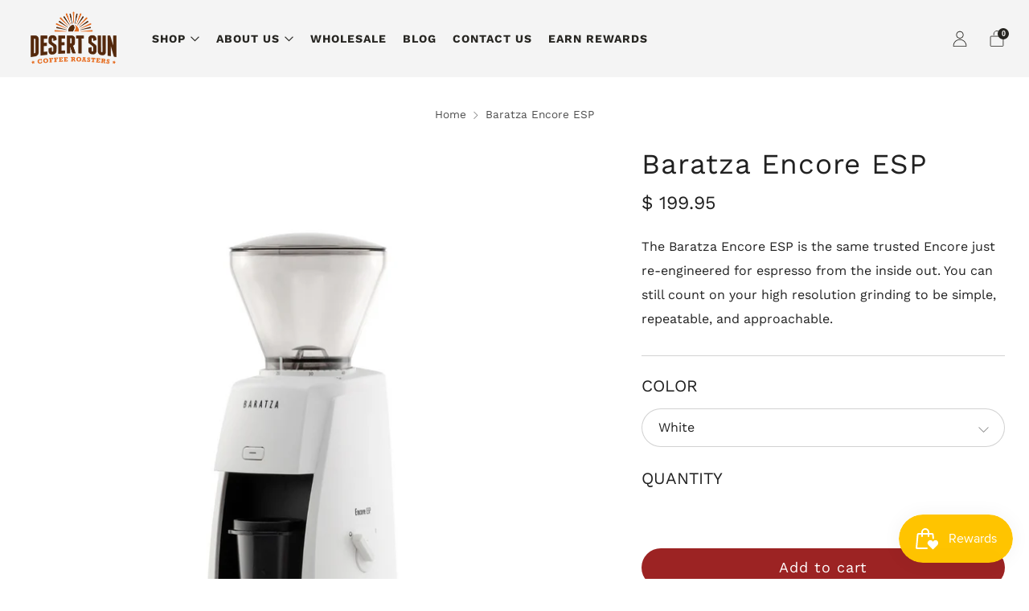

--- FILE ---
content_type: text/html; charset=utf-8
request_url: https://desertsuncoffee.com/products/baratza-encore-esp
body_size: 36721
content:
<!doctype html>
<html class="no-js" lang="en">
<head>
   <meta name="facebook-domain-verification" content="pgp9ml1xg712reqngggs9cost9y2n0" />
	<meta charset="utf-8">
	<meta http-equiv="X-UA-Compatible" content="IE=edge,chrome=1">
	<meta name="viewport" content="width=device-width, initial-scale=1.0, height=device-height, minimum-scale=1.0, maximum-scale=1.0">
	<meta name="theme-color" content="#9c2323">

	<!-- Network optimisations -->
<link rel="preconnect" href="//cdn.shopify.com" crossorigin>
<link rel="preconnect" href="//fonts.shopifycdn.com" crossorigin>

<link rel="preload" as="style" href="//desertsuncoffee.com/cdn/shop/t/12/assets/theme-critical.css?v=162120900224067417921695765346"><link rel="preload" as="script" href="//desertsuncoffee.com/cdn/shop/t/12/assets/scrollreveal.min.js?v=163720458850474464051695765346"><link rel="preload" href="//desertsuncoffee.com/cdn/fonts/work_sans/worksans_n4.b7973b3d07d0ace13de1b1bea9c45759cdbe12cf.woff2" as="font" type="font/woff2" crossorigin>
<link rel="preload" href="//desertsuncoffee.com/cdn/fonts/work_sans/worksans_n4.b7973b3d07d0ace13de1b1bea9c45759cdbe12cf.woff2" as="font" type="font/woff2" crossorigin>
<link rel="canonical" href="https://desertsuncoffee.com/products/baratza-encore-esp">

	<!-- Title and description ================================================== -->
	<title>Baratza Encore ESP [Espresso Coffee Grinder]
&ndash; Desert Sun Coffee Roasters</title><meta name="description" content="Learn more about the re-engineered Baratza Encore ESP, the ultimate entry-level grinder for your specialty espresso coffee."><!-- /snippets/social-meta-tags.liquid -->




<meta property="og:site_name" content="Desert Sun Coffee Roasters">
<meta property="og:url" content="https://desertsuncoffee.com/products/baratza-encore-esp">
<meta property="og:title" content="Baratza Encore ESP [Espresso Coffee Grinder]">
<meta property="og:type" content="product">
<meta property="og:description" content="Learn more about the re-engineered Baratza Encore ESP, the ultimate entry-level grinder for your specialty espresso coffee.">

  <meta property="og:price:amount" content="199.95">
  <meta property="og:price:currency" content="USD">

<meta property="og:image" content="http://desertsuncoffee.com/cdn/shop/products/9_1200x1200.png?v=1679946039"><meta property="og:image" content="http://desertsuncoffee.com/cdn/shop/products/10_1200x1200.png?v=1679946049"><meta property="og:image" content="http://desertsuncoffee.com/cdn/shop/products/11_1200x1200.png?v=1679946056">
<meta property="og:image:secure_url" content="https://desertsuncoffee.com/cdn/shop/products/9_1200x1200.png?v=1679946039"><meta property="og:image:secure_url" content="https://desertsuncoffee.com/cdn/shop/products/10_1200x1200.png?v=1679946049"><meta property="og:image:secure_url" content="https://desertsuncoffee.com/cdn/shop/products/11_1200x1200.png?v=1679946056">


  <meta name="twitter:site" content="@desertsuncoffee">

<meta name="twitter:card" content="summary_large_image">
<meta name="twitter:title" content="Baratza Encore ESP [Espresso Coffee Grinder]">
<meta name="twitter:description" content="Learn more about the re-engineered Baratza Encore ESP, the ultimate entry-level grinder for your specialty espresso coffee.">

	<!-- JS before CSSOM =================================================== -->
	<script type="text/javascript">
		theme = {};
		theme.t = {};
	  	theme.t.add_to_cart = 'Add to cart';
	    theme.t.sold_out = 'Sold out';
	    theme.t.unavailable = 'Unavailable';
	    theme.t.regular_price = 'Regular price';
	    theme.t.sale_price = 'Sale price';
	    theme.t.qty_notice_in_stock = 'In stock';
	    theme.t.qty_notice_low_stock = 'Low stock';
	    theme.t.qty_notice_sold_out = 'Out of stock';
	    theme.t.qty_notice_number_in_stock_html = '<span>[qty]</span> in stock';
	    theme.t.qty_notice_number_low_stock_html = 'Only <span>[qty]</span> in stock';
	    theme.t.discount_currency = 'Save [discount]';
	    theme.t.discount_percentage = 'Save [discount]%';
	    theme.t.discount_text = 'On Sale';
	    theme.t.unit_price_label = 'Unit price';
	    theme.t.unit_price_separator = 'per';
	    theme.money_format = '$ {{amount}}';
		theme.map = {};
		theme.map_settings_url="//desertsuncoffee.com/cdn/shop/t/12/assets/map_settings.min.js?v=55973849163231613841695765346";
		theme.cart_type = 'modal';
		theme.cart_ajax = true;
		theme.routes = {
			rootUrl: "/",
			rootUrlSlash: "/",
			cartUrl: "/cart",
			cartAddUrl: "/cart/add",
			cartChangeUrl: "/cart/change"
		};
		theme.assets = {
			plyr: "//desertsuncoffee.com/cdn/shop/t/12/assets/plyr.min.js?v=4209607025050129391695765346",
			masonry: "//desertsuncoffee.com/cdn/shop/t/12/assets/masonry.min.js?v=52946867241060388171695765346",
			
			fecha: "//desertsuncoffee.com/cdn/shop/t/12/assets/fecha.min.js?v=77892649025288305351695765346"
		};
	</script>
	
	<style id="fontsupporttest">@font-face{font-family:"font";src:url("https://")}</style>
	<script type="text/javascript">
		function supportsFontFace() {
			function blacklist() {
				var match = /(WebKit|windows phone.+trident)\/(\d+)/i.exec(navigator.userAgent);
				return match && parseInt(match[2], 10) < (match[1] == 'WebKit' ? 533 : 6);
			}
			function hasFontFaceSrc() {
				var style = document.getElementById('fontsupporttest');
				var sheet = style.sheet || style.styleSheet;
				var cssText = sheet ? (sheet.cssRules && sheet.cssRules[0] ? sheet.cssRules[0].cssText : sheet.cssText || '') : '';
				return /src/i.test(cssText);
			}
			return !blacklist() && hasFontFaceSrc();
		}
		document.documentElement.classList.replace('no-js', 'js');
		if (window.matchMedia("(pointer: coarse)").matches) {document.documentElement.classList.add('touchevents')} else {document.documentElement.classList.add('no-touchevents')}
		if (supportsFontFace()) {document.documentElement.classList.add('fontface')}
	</script>
	<script src="//desertsuncoffee.com/cdn/shop/t/12/assets/jquery.min.js?v=115860211936397945481695765346" defer="defer"></script>
	<script src="//desertsuncoffee.com/cdn/shop/t/12/assets/vendor.min.js?v=150964745298878648461695765346" defer="defer"></script>
	<script src="//desertsuncoffee.com/cdn/shop/t/12/assets/ajax-cart.js?v=75524019650848056511695765365" defer="defer"></script>

  <!-- CSS ================================================== -->
  






























<style data-shopify>

:root {
	--color--brand: #9c2323;
	--color--brand-dark: #871e1e;
	--color--brand-light: #b12828;

	--color--accent: #ffd900;
	--color--accent-dark: #e6c300;

	--color--link: #e17777;
	--color--link-dark: #1f0707;

	--color--text: #212121;
	--color--text-light: rgba(33, 33, 33, 0.7);
	--color--text-lighter: rgba(33, 33, 33, 0.55);
	--color--text-lightest: rgba(33, 33, 33, 0.2);
	--color--text-bg: rgba(33, 33, 33, 0.1);

	--color--text-bg: rgba(33, 33, 33, 0.1);

	--color--headings: #212121;
	--color--alt-text: #8b8b8b;
	--color--btn: #ffffff;

	--color--product-bg: rgba(0,0,0,0);
	--color--product-sale: #C00000;

	--color--low-stock: #C00000;
	--color--in-stock: #4A9F53;

	--color--drawer-bg: #212121;

	--color--bg: #ffffff;
	--color--bg-alpha: rgba(255, 255, 255, 0.8);
	--color--bg-light: #ffffff;
	--color--bg-dark: #f2f2f2;

	--color--drop-shadow: #262521;

	--color--cart-announcement-icon: #212121;

	--color--label-brand: rgba(156, 35, 35, 0.8);
	--color--label-sold_out: rgba(242, 242, 242, 0.8);
	--color--label-discount: rgba(192, 0, 0, 0.8);
	--color--label-new: rgba(156, 35, 35, 0.8);
	--color--label-custom1: rgba(229, 229, 229, 0.8);
	--color--label-custom2: rgba(229, 229, 229, 0.8);

	--color--text-label-brand: #FFFFFF;
	--color--text-label-sold_out: #000000;
	--color--text-label-discount: #FFFFFF;
	--color--text-label-new: #FFFFFF;
	--color--text-label-custom_one: #000000;
	--color--text-label-custom_two: #000000;

	--font--size-base: 16.0;
	--font--line-base: 30;

	--font--size-h1: 34;
	--font--size-h2: 27;
	--font--size-h3: 23;
	--font--size-h4: 21;
	--font--size-h5: 19;
	--font--size-h6: 18;

	--font--size-grid: 15;
	--font--size-nav: 14;
	--font--size-product-form-headings: 18;

	--font--body: "Work Sans", sans-serif;
	--font--body-style: normal;
  --font--body-weight: 400;

  --font--title: "Work Sans", sans-serif;
	--font--title-weight: 400;
	--font--title-style: normal;
	--font--title-space: 1px;
	--font--title-transform: none;

	--font--button: "Work Sans", sans-serif;
	--font--button-weight: 400;
	--font--button-style: normal;

	--font--button-space: 1px;
	--font--button-transform: none;
	--font--button-size: 18;
	--font--button-mobile-size: 12px;

	--radius-button: 30px;
	--radius-form: 30px;
	--radius-variant: 15px;
	--radius-label: 15px;
	--radius-popup: 12px;
	--radius-container: 0px;
	--radius-media: 0px;

	--checkbox-check-invert: 1;

	--pswp-zoom-icon: url(//desertsuncoffee.com/cdn/shop/t/12/assets/pswp-zoom-icon.svg?v=67469326774256890881695765346);
	--pswp-zoom-icon-2x: url(//desertsuncoffee.com/cdn/shop/t/12/assets/pswp-zoom-icon-2x.svg?v=61739606496987631131695765347);
	--pswp-zoom-out-icon: url(//desertsuncoffee.com/cdn/shop/t/12/assets/pswp-zoom-out-icon.svg?v=113437214394839984061695765347);
	--pswp-zoom-out-icon-2x: url(//desertsuncoffee.com/cdn/shop/t/12/assets/pswp-zoom-out-icon-2x.svg?v=57085294041578667101695765346);
}
</style>

	<style>@font-face {
  font-family: "Work Sans";
  font-weight: 400;
  font-style: normal;
  font-display: swap;
  src: url("//desertsuncoffee.com/cdn/fonts/work_sans/worksans_n4.b7973b3d07d0ace13de1b1bea9c45759cdbe12cf.woff2") format("woff2"),
       url("//desertsuncoffee.com/cdn/fonts/work_sans/worksans_n4.cf5ceb1e6d373a9505e637c1aff0a71d0959556d.woff") format("woff");
}

@font-face {
  font-family: "Work Sans";
  font-weight: 400;
  font-style: normal;
  font-display: swap;
  src: url("//desertsuncoffee.com/cdn/fonts/work_sans/worksans_n4.b7973b3d07d0ace13de1b1bea9c45759cdbe12cf.woff2") format("woff2"),
       url("//desertsuncoffee.com/cdn/fonts/work_sans/worksans_n4.cf5ceb1e6d373a9505e637c1aff0a71d0959556d.woff") format("woff");
}

@font-face {
  font-family: "Work Sans";
  font-weight: 700;
  font-style: normal;
  font-display: swap;
  src: url("//desertsuncoffee.com/cdn/fonts/work_sans/worksans_n7.e2cf5bd8f2c7e9d30c030f9ea8eafc69f5a92f7b.woff2") format("woff2"),
       url("//desertsuncoffee.com/cdn/fonts/work_sans/worksans_n7.20f1c80359e7f7b4327b81543e1acb5c32cd03cd.woff") format("woff");
}

@font-face {
  font-family: "Work Sans";
  font-weight: 400;
  font-style: italic;
  font-display: swap;
  src: url("//desertsuncoffee.com/cdn/fonts/work_sans/worksans_i4.16ff51e3e71fc1d09ff97b9ff9ccacbeeb384ec4.woff2") format("woff2"),
       url("//desertsuncoffee.com/cdn/fonts/work_sans/worksans_i4.ed4a1418cba5b7f04f79e4d5c8a5f1a6bd34f23b.woff") format("woff");
}

@font-face {
  font-family: "Work Sans";
  font-weight: 700;
  font-style: italic;
  font-display: swap;
  src: url("//desertsuncoffee.com/cdn/fonts/work_sans/worksans_i7.7cdba6320b03c03dcaa365743a4e0e729fe97e54.woff2") format("woff2"),
       url("//desertsuncoffee.com/cdn/fonts/work_sans/worksans_i7.42a9f4016982495f4c0b0fb3dc64cf8f2d0c3eaa.woff") format("woff");
}

</style>

<link rel="stylesheet" href="//desertsuncoffee.com/cdn/shop/t/12/assets/theme-critical.css?v=162120900224067417921695765346">

<link rel="preload" href="//desertsuncoffee.com/cdn/shop/t/12/assets/theme.css?v=90823869898040494221695852803" as="style" onload="this.onload=null;this.rel='stylesheet'">
<noscript><link rel="stylesheet" href="//desertsuncoffee.com/cdn/shop/t/12/assets/theme.css?v=90823869898040494221695852803"></noscript>
<script>
	/*! loadCSS rel=preload polyfill. [c]2017 Filament Group, Inc. MIT License */
	(function(w){"use strict";if(!w.loadCSS){w.loadCSS=function(){}}var rp=loadCSS.relpreload={};rp.support=(function(){var ret;try{ret=w.document.createElement("link").relList.supports("preload")}catch(e){ret=false}return function(){return ret}})();rp.bindMediaToggle=function(link){var finalMedia=link.media||"all";function enableStylesheet(){if(link.addEventListener){link.removeEventListener("load",enableStylesheet)}else if(link.attachEvent){link.detachEvent("onload",enableStylesheet)}link.setAttribute("onload",null);link.media=finalMedia}if(link.addEventListener){link.addEventListener("load",enableStylesheet)}else if(link.attachEvent){link.attachEvent("onload",enableStylesheet)}setTimeout(function(){link.rel="stylesheet";link.media="only x"});setTimeout(enableStylesheet,3000)};rp.poly=function(){if(rp.support()){return}var links=w.document.getElementsByTagName("link");for(var i=0;i<links.length;i+=1){var link=links[i];if(link.rel==="preload"&&link.getAttribute("as")==="style"&&!link.getAttribute("data-loadcss")){link.setAttribute("data-loadcss",true);rp.bindMediaToggle(link)}}};if(!rp.support()){rp.poly();var run=w.setInterval(rp.poly,500);if(w.addEventListener){w.addEventListener("load",function(){rp.poly();w.clearInterval(run)})}else if(w.attachEvent){w.attachEvent("onload",function(){rp.poly();w.clearInterval(run)})}}if(typeof exports!=="undefined"){exports.loadCSS=loadCSS}else{w.loadCSS=loadCSS}}(typeof global!=="undefined"?global:this));
</script>

	<!-- JS after CSSOM=================================================== -->
	<script src="//desertsuncoffee.com/cdn/shop/t/12/assets/theme.min.js?v=17574420728501337051695765347" defer="defer"></script>
	<script src="//desertsuncoffee.com/cdn/shop/t/12/assets/custom.js?v=152733329445290166911695765346" defer="defer"></script><script src="//desertsuncoffee.com/cdn/shop/t/12/assets/swatch-colors.js?v=82493430240517712901695765365" defer="defer"></script>

  
		<script src="//desertsuncoffee.com/cdn/shop/t/12/assets/scrollreveal.min.js?v=163720458850474464051695765346"></script>
	
	

	<!-- Header hook for plugins ================================================== -->
  <script>window.performance && window.performance.mark && window.performance.mark('shopify.content_for_header.start');</script><meta name="robots" content="noindex,nofollow">
<meta name="google-site-verification" content="ohyEPoV-jeEnEUGuNrSvh24jTFBLS0Yzvk_A3epZfSQ">
<meta name="facebook-domain-verification" content="hu4d6ltc86xgz1fykdgzd8l1cnjpe4">
<meta id="shopify-digital-wallet" name="shopify-digital-wallet" content="/3198489/digital_wallets/dialog">
<link rel="alternate" type="application/json+oembed" href="https://desertsuncoffee.com/products/baratza-encore-esp.oembed">
<script async="async" src="/checkouts/internal/preloads.js?locale=en-US"></script>
<script id="shopify-features" type="application/json">{"accessToken":"08c64eac65810b7099ecfccd052ebd40","betas":["rich-media-storefront-analytics"],"domain":"desertsuncoffee.com","predictiveSearch":true,"shopId":3198489,"locale":"en"}</script>
<script>var Shopify = Shopify || {};
Shopify.shop = "dscr.myshopify.com";
Shopify.locale = "en";
Shopify.currency = {"active":"USD","rate":"1.0"};
Shopify.country = "US";
Shopify.theme = {"name":"Updated copy of Desert Sun V.2","id":161357758772,"schema_name":"Creative","schema_version":"4.1.0","theme_store_id":1829,"role":"main"};
Shopify.theme.handle = "null";
Shopify.theme.style = {"id":null,"handle":null};
Shopify.cdnHost = "desertsuncoffee.com/cdn";
Shopify.routes = Shopify.routes || {};
Shopify.routes.root = "/";</script>
<script type="module">!function(o){(o.Shopify=o.Shopify||{}).modules=!0}(window);</script>
<script>!function(o){function n(){var o=[];function n(){o.push(Array.prototype.slice.apply(arguments))}return n.q=o,n}var t=o.Shopify=o.Shopify||{};t.loadFeatures=n(),t.autoloadFeatures=n()}(window);</script>
<script id="shop-js-analytics" type="application/json">{"pageType":"product"}</script>
<script defer="defer" async type="module" src="//desertsuncoffee.com/cdn/shopifycloud/shop-js/modules/v2/client.init-shop-cart-sync_IZsNAliE.en.esm.js"></script>
<script defer="defer" async type="module" src="//desertsuncoffee.com/cdn/shopifycloud/shop-js/modules/v2/chunk.common_0OUaOowp.esm.js"></script>
<script type="module">
  await import("//desertsuncoffee.com/cdn/shopifycloud/shop-js/modules/v2/client.init-shop-cart-sync_IZsNAliE.en.esm.js");
await import("//desertsuncoffee.com/cdn/shopifycloud/shop-js/modules/v2/chunk.common_0OUaOowp.esm.js");

  window.Shopify.SignInWithShop?.initShopCartSync?.({"fedCMEnabled":true,"windoidEnabled":true});

</script>
<script>(function() {
  var isLoaded = false;
  function asyncLoad() {
    if (isLoaded) return;
    isLoaded = true;
    var urls = ["\/\/www.powr.io\/powr.js?powr-token=dscr.myshopify.com\u0026external-type=shopify\u0026shop=dscr.myshopify.com","https:\/\/cdn-app.sealsubscriptions.com\/shopify\/public\/js\/sealsubscriptions.js?shop=dscr.myshopify.com","https:\/\/cdn.nfcube.com\/instafeed-4f4775c9db95e794c32b5bd27b4d729a.js?shop=dscr.myshopify.com","https:\/\/js.smile.io\/v1\/smile-shopify.js?shop=dscr.myshopify.com"];
    for (var i = 0; i < urls.length; i++) {
      var s = document.createElement('script');
      s.type = 'text/javascript';
      s.async = true;
      s.src = urls[i];
      var x = document.getElementsByTagName('script')[0];
      x.parentNode.insertBefore(s, x);
    }
  };
  if(window.attachEvent) {
    window.attachEvent('onload', asyncLoad);
  } else {
    window.addEventListener('load', asyncLoad, false);
  }
})();</script>
<script id="__st">var __st={"a":3198489,"offset":-25200,"reqid":"8480bef5-38b5-43bd-aa65-ee55de4e35a6-1768397669","pageurl":"desertsuncoffee.com\/products\/baratza-encore-esp","u":"288ed2b31601","p":"product","rtyp":"product","rid":8200236925236};</script>
<script>window.ShopifyPaypalV4VisibilityTracking = true;</script>
<script id="captcha-bootstrap">!function(){'use strict';const t='contact',e='account',n='new_comment',o=[[t,t],['blogs',n],['comments',n],[t,'customer']],c=[[e,'customer_login'],[e,'guest_login'],[e,'recover_customer_password'],[e,'create_customer']],r=t=>t.map((([t,e])=>`form[action*='/${t}']:not([data-nocaptcha='true']) input[name='form_type'][value='${e}']`)).join(','),a=t=>()=>t?[...document.querySelectorAll(t)].map((t=>t.form)):[];function s(){const t=[...o],e=r(t);return a(e)}const i='password',u='form_key',d=['recaptcha-v3-token','g-recaptcha-response','h-captcha-response',i],f=()=>{try{return window.sessionStorage}catch{return}},m='__shopify_v',_=t=>t.elements[u];function p(t,e,n=!1){try{const o=window.sessionStorage,c=JSON.parse(o.getItem(e)),{data:r}=function(t){const{data:e,action:n}=t;return t[m]||n?{data:e,action:n}:{data:t,action:n}}(c);for(const[e,n]of Object.entries(r))t.elements[e]&&(t.elements[e].value=n);n&&o.removeItem(e)}catch(o){console.error('form repopulation failed',{error:o})}}const l='form_type',E='cptcha';function T(t){t.dataset[E]=!0}const w=window,h=w.document,L='Shopify',v='ce_forms',y='captcha';let A=!1;((t,e)=>{const n=(g='f06e6c50-85a8-45c8-87d0-21a2b65856fe',I='https://cdn.shopify.com/shopifycloud/storefront-forms-hcaptcha/ce_storefront_forms_captcha_hcaptcha.v1.5.2.iife.js',D={infoText:'Protected by hCaptcha',privacyText:'Privacy',termsText:'Terms'},(t,e,n)=>{const o=w[L][v],c=o.bindForm;if(c)return c(t,g,e,D).then(n);var r;o.q.push([[t,g,e,D],n]),r=I,A||(h.body.append(Object.assign(h.createElement('script'),{id:'captcha-provider',async:!0,src:r})),A=!0)});var g,I,D;w[L]=w[L]||{},w[L][v]=w[L][v]||{},w[L][v].q=[],w[L][y]=w[L][y]||{},w[L][y].protect=function(t,e){n(t,void 0,e),T(t)},Object.freeze(w[L][y]),function(t,e,n,w,h,L){const[v,y,A,g]=function(t,e,n){const i=e?o:[],u=t?c:[],d=[...i,...u],f=r(d),m=r(i),_=r(d.filter((([t,e])=>n.includes(e))));return[a(f),a(m),a(_),s()]}(w,h,L),I=t=>{const e=t.target;return e instanceof HTMLFormElement?e:e&&e.form},D=t=>v().includes(t);t.addEventListener('submit',(t=>{const e=I(t);if(!e)return;const n=D(e)&&!e.dataset.hcaptchaBound&&!e.dataset.recaptchaBound,o=_(e),c=g().includes(e)&&(!o||!o.value);(n||c)&&t.preventDefault(),c&&!n&&(function(t){try{if(!f())return;!function(t){const e=f();if(!e)return;const n=_(t);if(!n)return;const o=n.value;o&&e.removeItem(o)}(t);const e=Array.from(Array(32),(()=>Math.random().toString(36)[2])).join('');!function(t,e){_(t)||t.append(Object.assign(document.createElement('input'),{type:'hidden',name:u})),t.elements[u].value=e}(t,e),function(t,e){const n=f();if(!n)return;const o=[...t.querySelectorAll(`input[type='${i}']`)].map((({name:t})=>t)),c=[...d,...o],r={};for(const[a,s]of new FormData(t).entries())c.includes(a)||(r[a]=s);n.setItem(e,JSON.stringify({[m]:1,action:t.action,data:r}))}(t,e)}catch(e){console.error('failed to persist form',e)}}(e),e.submit())}));const S=(t,e)=>{t&&!t.dataset[E]&&(n(t,e.some((e=>e===t))),T(t))};for(const o of['focusin','change'])t.addEventListener(o,(t=>{const e=I(t);D(e)&&S(e,y())}));const B=e.get('form_key'),M=e.get(l),P=B&&M;t.addEventListener('DOMContentLoaded',(()=>{const t=y();if(P)for(const e of t)e.elements[l].value===M&&p(e,B);[...new Set([...A(),...v().filter((t=>'true'===t.dataset.shopifyCaptcha))])].forEach((e=>S(e,t)))}))}(h,new URLSearchParams(w.location.search),n,t,e,['guest_login'])})(!0,!0)}();</script>
<script integrity="sha256-4kQ18oKyAcykRKYeNunJcIwy7WH5gtpwJnB7kiuLZ1E=" data-source-attribution="shopify.loadfeatures" defer="defer" src="//desertsuncoffee.com/cdn/shopifycloud/storefront/assets/storefront/load_feature-a0a9edcb.js" crossorigin="anonymous"></script>
<script data-source-attribution="shopify.dynamic_checkout.dynamic.init">var Shopify=Shopify||{};Shopify.PaymentButton=Shopify.PaymentButton||{isStorefrontPortableWallets:!0,init:function(){window.Shopify.PaymentButton.init=function(){};var t=document.createElement("script");t.src="https://desertsuncoffee.com/cdn/shopifycloud/portable-wallets/latest/portable-wallets.en.js",t.type="module",document.head.appendChild(t)}};
</script>
<script data-source-attribution="shopify.dynamic_checkout.buyer_consent">
  function portableWalletsHideBuyerConsent(e){var t=document.getElementById("shopify-buyer-consent"),n=document.getElementById("shopify-subscription-policy-button");t&&n&&(t.classList.add("hidden"),t.setAttribute("aria-hidden","true"),n.removeEventListener("click",e))}function portableWalletsShowBuyerConsent(e){var t=document.getElementById("shopify-buyer-consent"),n=document.getElementById("shopify-subscription-policy-button");t&&n&&(t.classList.remove("hidden"),t.removeAttribute("aria-hidden"),n.addEventListener("click",e))}window.Shopify?.PaymentButton&&(window.Shopify.PaymentButton.hideBuyerConsent=portableWalletsHideBuyerConsent,window.Shopify.PaymentButton.showBuyerConsent=portableWalletsShowBuyerConsent);
</script>
<script data-source-attribution="shopify.dynamic_checkout.cart.bootstrap">document.addEventListener("DOMContentLoaded",(function(){function t(){return document.querySelector("shopify-accelerated-checkout-cart, shopify-accelerated-checkout")}if(t())Shopify.PaymentButton.init();else{new MutationObserver((function(e,n){t()&&(Shopify.PaymentButton.init(),n.disconnect())})).observe(document.body,{childList:!0,subtree:!0})}}));
</script>

<script>window.performance && window.performance.mark && window.performance.mark('shopify.content_for_header.end');</script>
 
<!-- BEGIN app block: shopify://apps/klaviyo-email-marketing-sms/blocks/klaviyo-onsite-embed/2632fe16-c075-4321-a88b-50b567f42507 -->












  <script async src="https://static.klaviyo.com/onsite/js/TBqaXD/klaviyo.js?company_id=TBqaXD"></script>
  <script>!function(){if(!window.klaviyo){window._klOnsite=window._klOnsite||[];try{window.klaviyo=new Proxy({},{get:function(n,i){return"push"===i?function(){var n;(n=window._klOnsite).push.apply(n,arguments)}:function(){for(var n=arguments.length,o=new Array(n),w=0;w<n;w++)o[w]=arguments[w];var t="function"==typeof o[o.length-1]?o.pop():void 0,e=new Promise((function(n){window._klOnsite.push([i].concat(o,[function(i){t&&t(i),n(i)}]))}));return e}}})}catch(n){window.klaviyo=window.klaviyo||[],window.klaviyo.push=function(){var n;(n=window._klOnsite).push.apply(n,arguments)}}}}();</script>

  
    <script id="viewed_product">
      if (item == null) {
        var _learnq = _learnq || [];

        var MetafieldReviews = null
        var MetafieldYotpoRating = null
        var MetafieldYotpoCount = null
        var MetafieldLooxRating = null
        var MetafieldLooxCount = null
        var okendoProduct = null
        var okendoProductReviewCount = null
        var okendoProductReviewAverageValue = null
        try {
          // The following fields are used for Customer Hub recently viewed in order to add reviews.
          // This information is not part of __kla_viewed. Instead, it is part of __kla_viewed_reviewed_items
          MetafieldReviews = {};
          MetafieldYotpoRating = null
          MetafieldYotpoCount = null
          MetafieldLooxRating = null
          MetafieldLooxCount = null

          okendoProduct = null
          // If the okendo metafield is not legacy, it will error, which then requires the new json formatted data
          if (okendoProduct && 'error' in okendoProduct) {
            okendoProduct = null
          }
          okendoProductReviewCount = okendoProduct ? okendoProduct.reviewCount : null
          okendoProductReviewAverageValue = okendoProduct ? okendoProduct.reviewAverageValue : null
        } catch (error) {
          console.error('Error in Klaviyo onsite reviews tracking:', error);
        }

        var item = {
          Name: "Baratza Encore ESP",
          ProductID: 8200236925236,
          Categories: ["All Products","Featured","Merchandise","Tools"],
          ImageURL: "https://desertsuncoffee.com/cdn/shop/products/9_grande.png?v=1679946039",
          URL: "https://desertsuncoffee.com/products/baratza-encore-esp",
          Brand: "Desert Sun Coffee Roasters",
          Price: "$ 199.95",
          Value: "199.95",
          CompareAtPrice: "$ 0.00"
        };
        _learnq.push(['track', 'Viewed Product', item]);
        _learnq.push(['trackViewedItem', {
          Title: item.Name,
          ItemId: item.ProductID,
          Categories: item.Categories,
          ImageUrl: item.ImageURL,
          Url: item.URL,
          Metadata: {
            Brand: item.Brand,
            Price: item.Price,
            Value: item.Value,
            CompareAtPrice: item.CompareAtPrice
          },
          metafields:{
            reviews: MetafieldReviews,
            yotpo:{
              rating: MetafieldYotpoRating,
              count: MetafieldYotpoCount,
            },
            loox:{
              rating: MetafieldLooxRating,
              count: MetafieldLooxCount,
            },
            okendo: {
              rating: okendoProductReviewAverageValue,
              count: okendoProductReviewCount,
            }
          }
        }]);
      }
    </script>
  




  <script>
    window.klaviyoReviewsProductDesignMode = false
  </script>







<!-- END app block --><!-- BEGIN app block: shopify://apps/judge-me-reviews/blocks/judgeme_core/61ccd3b1-a9f2-4160-9fe9-4fec8413e5d8 --><!-- Start of Judge.me Core -->






<link rel="dns-prefetch" href="https://cdnwidget.judge.me">
<link rel="dns-prefetch" href="https://cdn.judge.me">
<link rel="dns-prefetch" href="https://cdn1.judge.me">
<link rel="dns-prefetch" href="https://api.judge.me">

<script data-cfasync='false' class='jdgm-settings-script'>window.jdgmSettings={"pagination":5,"disable_web_reviews":false,"badge_no_review_text":"No reviews","badge_n_reviews_text":"{{ n }} review/reviews","hide_badge_preview_if_no_reviews":true,"badge_hide_text":false,"enforce_center_preview_badge":false,"widget_title":"Customer Reviews","widget_open_form_text":"Write a review","widget_close_form_text":"Cancel review","widget_refresh_page_text":"Refresh page","widget_summary_text":"Based on {{ number_of_reviews }} review/reviews","widget_no_review_text":"Be the first to write a review","widget_name_field_text":"Display name","widget_verified_name_field_text":"Verified Name (public)","widget_name_placeholder_text":"Display name","widget_required_field_error_text":"This field is required.","widget_email_field_text":"Email address","widget_verified_email_field_text":"Verified Email (private, can not be edited)","widget_email_placeholder_text":"Your email address","widget_email_field_error_text":"Please enter a valid email address.","widget_rating_field_text":"Rating","widget_review_title_field_text":"Review Title","widget_review_title_placeholder_text":"Give your review a title","widget_review_body_field_text":"Review content","widget_review_body_placeholder_text":"Start writing here...","widget_pictures_field_text":"Picture/Video (optional)","widget_submit_review_text":"Submit Review","widget_submit_verified_review_text":"Submit Verified Review","widget_submit_success_msg_with_auto_publish":"Thank you! Please refresh the page in a few moments to see your review. You can remove or edit your review by logging into \u003ca href='https://judge.me/login' target='_blank' rel='nofollow noopener'\u003eJudge.me\u003c/a\u003e","widget_submit_success_msg_no_auto_publish":"Thank you! Your review will be published as soon as it is approved by the shop admin. You can remove or edit your review by logging into \u003ca href='https://judge.me/login' target='_blank' rel='nofollow noopener'\u003eJudge.me\u003c/a\u003e","widget_show_default_reviews_out_of_total_text":"Showing {{ n_reviews_shown }} out of {{ n_reviews }} reviews.","widget_show_all_link_text":"Show all","widget_show_less_link_text":"Show less","widget_author_said_text":"{{ reviewer_name }} said:","widget_days_text":"{{ n }} days ago","widget_weeks_text":"{{ n }} week/weeks ago","widget_months_text":"{{ n }} month/months ago","widget_years_text":"{{ n }} year/years ago","widget_yesterday_text":"Yesterday","widget_today_text":"Today","widget_replied_text":"\u003e\u003e {{ shop_name }} replied:","widget_read_more_text":"Read more","widget_reviewer_name_as_initial":"","widget_rating_filter_color":"#fbcd0a","widget_rating_filter_see_all_text":"See all reviews","widget_sorting_most_recent_text":"Most Recent","widget_sorting_highest_rating_text":"Highest Rating","widget_sorting_lowest_rating_text":"Lowest Rating","widget_sorting_with_pictures_text":"Only Pictures","widget_sorting_most_helpful_text":"Most Helpful","widget_open_question_form_text":"Ask a question","widget_reviews_subtab_text":"Reviews","widget_questions_subtab_text":"Questions","widget_question_label_text":"Question","widget_answer_label_text":"Answer","widget_question_placeholder_text":"Write your question here","widget_submit_question_text":"Submit Question","widget_question_submit_success_text":"Thank you for your question! We will notify you once it gets answered.","verified_badge_text":"Verified","verified_badge_bg_color":"","verified_badge_text_color":"","verified_badge_placement":"left-of-reviewer-name","widget_review_max_height":"","widget_hide_border":false,"widget_social_share":false,"widget_thumb":false,"widget_review_location_show":false,"widget_location_format":"","all_reviews_include_out_of_store_products":true,"all_reviews_out_of_store_text":"(out of store)","all_reviews_pagination":100,"all_reviews_product_name_prefix_text":"about","enable_review_pictures":true,"enable_question_anwser":false,"widget_theme":"default","review_date_format":"mm/dd/yyyy","default_sort_method":"most-recent","widget_product_reviews_subtab_text":"Product Reviews","widget_shop_reviews_subtab_text":"Shop Reviews","widget_other_products_reviews_text":"Reviews for other products","widget_store_reviews_subtab_text":"Store reviews","widget_no_store_reviews_text":"This store hasn't received any reviews yet","widget_web_restriction_product_reviews_text":"This product hasn't received any reviews yet","widget_no_items_text":"No items found","widget_show_more_text":"Show more","widget_write_a_store_review_text":"Write a Store Review","widget_other_languages_heading":"Reviews in Other Languages","widget_translate_review_text":"Translate review to {{ language }}","widget_translating_review_text":"Translating...","widget_show_original_translation_text":"Show original ({{ language }})","widget_translate_review_failed_text":"Review couldn't be translated.","widget_translate_review_retry_text":"Retry","widget_translate_review_try_again_later_text":"Try again later","show_product_url_for_grouped_product":false,"widget_sorting_pictures_first_text":"Pictures First","show_pictures_on_all_rev_page_mobile":false,"show_pictures_on_all_rev_page_desktop":false,"floating_tab_hide_mobile_install_preference":false,"floating_tab_button_name":"★ Reviews","floating_tab_title":"Let customers speak for us","floating_tab_button_color":"","floating_tab_button_background_color":"","floating_tab_url":"","floating_tab_url_enabled":false,"floating_tab_tab_style":"text","all_reviews_text_badge_text":"Customers rate us {{ shop.metafields.judgeme.all_reviews_rating | round: 1 }}/5 based on {{ shop.metafields.judgeme.all_reviews_count }} reviews.","all_reviews_text_badge_text_branded_style":"{{ shop.metafields.judgeme.all_reviews_rating | round: 1 }} out of 5 stars based on {{ shop.metafields.judgeme.all_reviews_count }} reviews","is_all_reviews_text_badge_a_link":false,"show_stars_for_all_reviews_text_badge":false,"all_reviews_text_badge_url":"","all_reviews_text_style":"branded","all_reviews_text_color_style":"judgeme_brand_color","all_reviews_text_color":"#108474","all_reviews_text_show_jm_brand":true,"featured_carousel_show_header":true,"featured_carousel_title":"Let customers speak for us","testimonials_carousel_title":"Customers are saying","videos_carousel_title":"Real customer stories","cards_carousel_title":"Customers are saying","featured_carousel_count_text":"from {{ n }} reviews","featured_carousel_add_link_to_all_reviews_page":true,"featured_carousel_url":"","featured_carousel_show_images":true,"featured_carousel_autoslide_interval":5,"featured_carousel_arrows_on_the_sides":false,"featured_carousel_height":250,"featured_carousel_width":80,"featured_carousel_image_size":0,"featured_carousel_image_height":250,"featured_carousel_arrow_color":"#eeeeee","verified_count_badge_style":"branded","verified_count_badge_orientation":"horizontal","verified_count_badge_color_style":"judgeme_brand_color","verified_count_badge_color":"#108474","is_verified_count_badge_a_link":false,"verified_count_badge_url":"","verified_count_badge_show_jm_brand":true,"widget_rating_preset_default":5,"widget_first_sub_tab":"product-reviews","widget_show_histogram":true,"widget_histogram_use_custom_color":false,"widget_pagination_use_custom_color":false,"widget_star_use_custom_color":false,"widget_verified_badge_use_custom_color":false,"widget_write_review_use_custom_color":false,"picture_reminder_submit_button":"Upload Pictures","enable_review_videos":false,"mute_video_by_default":false,"widget_sorting_videos_first_text":"Videos First","widget_review_pending_text":"Pending","featured_carousel_items_for_large_screen":3,"social_share_options_order":"Facebook,Twitter","remove_microdata_snippet":false,"disable_json_ld":false,"enable_json_ld_products":false,"preview_badge_show_question_text":false,"preview_badge_no_question_text":"No questions","preview_badge_n_question_text":"{{ number_of_questions }} question/questions","qa_badge_show_icon":false,"qa_badge_position":"same-row","remove_judgeme_branding":false,"widget_add_search_bar":false,"widget_search_bar_placeholder":"Search","widget_sorting_verified_only_text":"Verified only","featured_carousel_theme":"aligned","featured_carousel_show_rating":true,"featured_carousel_show_title":true,"featured_carousel_show_body":true,"featured_carousel_show_date":false,"featured_carousel_show_reviewer":true,"featured_carousel_show_product":true,"featured_carousel_header_background_color":"#108474","featured_carousel_header_text_color":"#ffffff","featured_carousel_name_product_separator":"reviewed","featured_carousel_full_star_background":"#108474","featured_carousel_empty_star_background":"#dadada","featured_carousel_vertical_theme_background":"#f9fafb","featured_carousel_verified_badge_enable":true,"featured_carousel_verified_badge_color":"#108474","featured_carousel_border_style":"round","featured_carousel_review_line_length_limit":3,"featured_carousel_more_reviews_button_text":"Read more reviews","featured_carousel_view_product_button_text":"View product","all_reviews_page_load_reviews_on":"scroll","all_reviews_page_load_more_text":"Load More Reviews","disable_fb_tab_reviews":false,"enable_ajax_cdn_cache":false,"widget_advanced_speed_features":5,"widget_public_name_text":"displayed publicly like","default_reviewer_name":"John Smith","default_reviewer_name_has_non_latin":true,"widget_reviewer_anonymous":"Anonymous","medals_widget_title":"Judge.me Review Medals","medals_widget_background_color":"#f9fafb","medals_widget_position":"footer_all_pages","medals_widget_border_color":"#f9fafb","medals_widget_verified_text_position":"left","medals_widget_use_monochromatic_version":false,"medals_widget_elements_color":"#108474","show_reviewer_avatar":true,"widget_invalid_yt_video_url_error_text":"Not a YouTube video URL","widget_max_length_field_error_text":"Please enter no more than {0} characters.","widget_show_country_flag":false,"widget_show_collected_via_shop_app":true,"widget_verified_by_shop_badge_style":"light","widget_verified_by_shop_text":"Verified by Shop","widget_show_photo_gallery":false,"widget_load_with_code_splitting":true,"widget_ugc_install_preference":false,"widget_ugc_title":"Made by us, Shared by you","widget_ugc_subtitle":"Tag us to see your picture featured in our page","widget_ugc_arrows_color":"#ffffff","widget_ugc_primary_button_text":"Buy Now","widget_ugc_primary_button_background_color":"#108474","widget_ugc_primary_button_text_color":"#ffffff","widget_ugc_primary_button_border_width":"0","widget_ugc_primary_button_border_style":"none","widget_ugc_primary_button_border_color":"#108474","widget_ugc_primary_button_border_radius":"25","widget_ugc_secondary_button_text":"Load More","widget_ugc_secondary_button_background_color":"#ffffff","widget_ugc_secondary_button_text_color":"#108474","widget_ugc_secondary_button_border_width":"2","widget_ugc_secondary_button_border_style":"solid","widget_ugc_secondary_button_border_color":"#108474","widget_ugc_secondary_button_border_radius":"25","widget_ugc_reviews_button_text":"View Reviews","widget_ugc_reviews_button_background_color":"#ffffff","widget_ugc_reviews_button_text_color":"#108474","widget_ugc_reviews_button_border_width":"2","widget_ugc_reviews_button_border_style":"solid","widget_ugc_reviews_button_border_color":"#108474","widget_ugc_reviews_button_border_radius":"25","widget_ugc_reviews_button_link_to":"judgeme-reviews-page","widget_ugc_show_post_date":true,"widget_ugc_max_width":"800","widget_rating_metafield_value_type":true,"widget_primary_color":"#108474","widget_enable_secondary_color":false,"widget_secondary_color":"#edf5f5","widget_summary_average_rating_text":"{{ average_rating }} out of 5","widget_media_grid_title":"Customer photos \u0026 videos","widget_media_grid_see_more_text":"See more","widget_round_style":false,"widget_show_product_medals":true,"widget_verified_by_judgeme_text":"Verified by Judge.me","widget_show_store_medals":true,"widget_verified_by_judgeme_text_in_store_medals":"Verified by Judge.me","widget_media_field_exceed_quantity_message":"Sorry, we can only accept {{ max_media }} for one review.","widget_media_field_exceed_limit_message":"{{ file_name }} is too large, please select a {{ media_type }} less than {{ size_limit }}MB.","widget_review_submitted_text":"Review Submitted!","widget_question_submitted_text":"Question Submitted!","widget_close_form_text_question":"Cancel","widget_write_your_answer_here_text":"Write your answer here","widget_enabled_branded_link":true,"widget_show_collected_by_judgeme":true,"widget_reviewer_name_color":"","widget_write_review_text_color":"","widget_write_review_bg_color":"","widget_collected_by_judgeme_text":"collected by Judge.me","widget_pagination_type":"standard","widget_load_more_text":"Load More","widget_load_more_color":"#108474","widget_full_review_text":"Full Review","widget_read_more_reviews_text":"Read More Reviews","widget_read_questions_text":"Read Questions","widget_questions_and_answers_text":"Questions \u0026 Answers","widget_verified_by_text":"Verified by","widget_verified_text":"Verified","widget_number_of_reviews_text":"{{ number_of_reviews }} reviews","widget_back_button_text":"Back","widget_next_button_text":"Next","widget_custom_forms_filter_button":"Filters","custom_forms_style":"horizontal","widget_show_review_information":false,"how_reviews_are_collected":"How reviews are collected?","widget_show_review_keywords":false,"widget_gdpr_statement":"How we use your data: We'll only contact you about the review you left, and only if necessary. By submitting your review, you agree to Judge.me's \u003ca href='https://judge.me/terms' target='_blank' rel='nofollow noopener'\u003eterms\u003c/a\u003e, \u003ca href='https://judge.me/privacy' target='_blank' rel='nofollow noopener'\u003eprivacy\u003c/a\u003e and \u003ca href='https://judge.me/content-policy' target='_blank' rel='nofollow noopener'\u003econtent\u003c/a\u003e policies.","widget_multilingual_sorting_enabled":false,"widget_translate_review_content_enabled":false,"widget_translate_review_content_method":"manual","popup_widget_review_selection":"automatically_with_pictures","popup_widget_round_border_style":true,"popup_widget_show_title":true,"popup_widget_show_body":true,"popup_widget_show_reviewer":false,"popup_widget_show_product":true,"popup_widget_show_pictures":true,"popup_widget_use_review_picture":true,"popup_widget_show_on_home_page":true,"popup_widget_show_on_product_page":true,"popup_widget_show_on_collection_page":true,"popup_widget_show_on_cart_page":true,"popup_widget_position":"bottom_left","popup_widget_first_review_delay":5,"popup_widget_duration":5,"popup_widget_interval":5,"popup_widget_review_count":5,"popup_widget_hide_on_mobile":true,"review_snippet_widget_round_border_style":true,"review_snippet_widget_card_color":"#FFFFFF","review_snippet_widget_slider_arrows_background_color":"#FFFFFF","review_snippet_widget_slider_arrows_color":"#000000","review_snippet_widget_star_color":"#108474","show_product_variant":false,"all_reviews_product_variant_label_text":"Variant: ","widget_show_verified_branding":true,"widget_ai_summary_title":"Customers say","widget_ai_summary_disclaimer":"AI-powered review summary based on recent customer reviews","widget_show_ai_summary":false,"widget_show_ai_summary_bg":false,"widget_show_review_title_input":true,"redirect_reviewers_invited_via_email":"review_widget","request_store_review_after_product_review":false,"request_review_other_products_in_order":false,"review_form_color_scheme":"default","review_form_corner_style":"square","review_form_star_color":{},"review_form_text_color":"#333333","review_form_background_color":"#ffffff","review_form_field_background_color":"#fafafa","review_form_button_color":{},"review_form_button_text_color":"#ffffff","review_form_modal_overlay_color":"#000000","review_content_screen_title_text":"How would you rate this product?","review_content_introduction_text":"We would love it if you would share a bit about your experience.","store_review_form_title_text":"How would you rate this store?","store_review_form_introduction_text":"We would love it if you would share a bit about your experience.","show_review_guidance_text":true,"one_star_review_guidance_text":"Poor","five_star_review_guidance_text":"Great","customer_information_screen_title_text":"About you","customer_information_introduction_text":"Please tell us more about you.","custom_questions_screen_title_text":"Your experience in more detail","custom_questions_introduction_text":"Here are a few questions to help us understand more about your experience.","review_submitted_screen_title_text":"Thanks for your review!","review_submitted_screen_thank_you_text":"We are processing it and it will appear on the store soon.","review_submitted_screen_email_verification_text":"Please confirm your email by clicking the link we just sent you. This helps us keep reviews authentic.","review_submitted_request_store_review_text":"Would you like to share your experience of shopping with us?","review_submitted_review_other_products_text":"Would you like to review these products?","store_review_screen_title_text":"Would you like to share your experience of shopping with us?","store_review_introduction_text":"We value your feedback and use it to improve. Please share any thoughts or suggestions you have.","reviewer_media_screen_title_picture_text":"Share a picture","reviewer_media_introduction_picture_text":"Upload a photo to support your review.","reviewer_media_screen_title_video_text":"Share a video","reviewer_media_introduction_video_text":"Upload a video to support your review.","reviewer_media_screen_title_picture_or_video_text":"Share a picture or video","reviewer_media_introduction_picture_or_video_text":"Upload a photo or video to support your review.","reviewer_media_youtube_url_text":"Paste your Youtube URL here","advanced_settings_next_step_button_text":"Next","advanced_settings_close_review_button_text":"Close","modal_write_review_flow":false,"write_review_flow_required_text":"Required","write_review_flow_privacy_message_text":"We respect your privacy.","write_review_flow_anonymous_text":"Post review as anonymous","write_review_flow_visibility_text":"This won't be visible to other customers.","write_review_flow_multiple_selection_help_text":"Select as many as you like","write_review_flow_single_selection_help_text":"Select one option","write_review_flow_required_field_error_text":"This field is required","write_review_flow_invalid_email_error_text":"Please enter a valid email address","write_review_flow_max_length_error_text":"Max. {{ max_length }} characters.","write_review_flow_media_upload_text":"\u003cb\u003eClick to upload\u003c/b\u003e or drag and drop","write_review_flow_gdpr_statement":"We'll only contact you about your review if necessary. By submitting your review, you agree to our \u003ca href='https://judge.me/terms' target='_blank' rel='nofollow noopener'\u003eterms and conditions\u003c/a\u003e and \u003ca href='https://judge.me/privacy' target='_blank' rel='nofollow noopener'\u003eprivacy policy\u003c/a\u003e.","rating_only_reviews_enabled":false,"show_negative_reviews_help_screen":false,"new_review_flow_help_screen_rating_threshold":3,"negative_review_resolution_screen_title_text":"Tell us more","negative_review_resolution_text":"Your experience matters to us. If there were issues with your purchase, we're here to help. Feel free to reach out to us, we'd love the opportunity to make things right.","negative_review_resolution_button_text":"Contact us","negative_review_resolution_proceed_with_review_text":"Leave a review","negative_review_resolution_subject":"Issue with purchase from {{ shop_name }}.{{ order_name }}","preview_badge_collection_page_install_status":false,"widget_review_custom_css":"","preview_badge_custom_css":"","preview_badge_stars_count":"5-stars","featured_carousel_custom_css":"","floating_tab_custom_css":"","all_reviews_widget_custom_css":"","medals_widget_custom_css":"","verified_badge_custom_css":"","all_reviews_text_custom_css":"","transparency_badges_collected_via_store_invite":false,"transparency_badges_from_another_provider":false,"transparency_badges_collected_from_store_visitor":false,"transparency_badges_collected_by_verified_review_provider":false,"transparency_badges_earned_reward":false,"transparency_badges_collected_via_store_invite_text":"Review collected via store invitation","transparency_badges_from_another_provider_text":"Review collected from another provider","transparency_badges_collected_from_store_visitor_text":"Review collected from a store visitor","transparency_badges_written_in_google_text":"Review written in Google","transparency_badges_written_in_etsy_text":"Review written in Etsy","transparency_badges_written_in_shop_app_text":"Review written in Shop App","transparency_badges_earned_reward_text":"Review earned a reward for future purchase","product_review_widget_per_page":10,"widget_store_review_label_text":"Review about the store","checkout_comment_extension_title_on_product_page":"Customer Comments","checkout_comment_extension_num_latest_comment_show":5,"checkout_comment_extension_format":"name_and_timestamp","checkout_comment_customer_name":"last_initial","checkout_comment_comment_notification":true,"preview_badge_collection_page_install_preference":false,"preview_badge_home_page_install_preference":false,"preview_badge_product_page_install_preference":false,"review_widget_install_preference":"","review_carousel_install_preference":false,"floating_reviews_tab_install_preference":"none","verified_reviews_count_badge_install_preference":false,"all_reviews_text_install_preference":false,"review_widget_best_location":false,"judgeme_medals_install_preference":false,"review_widget_revamp_enabled":false,"review_widget_qna_enabled":false,"review_widget_header_theme":"minimal","review_widget_widget_title_enabled":true,"review_widget_header_text_size":"medium","review_widget_header_text_weight":"regular","review_widget_average_rating_style":"compact","review_widget_bar_chart_enabled":true,"review_widget_bar_chart_type":"numbers","review_widget_bar_chart_style":"standard","review_widget_expanded_media_gallery_enabled":false,"review_widget_reviews_section_theme":"standard","review_widget_image_style":"thumbnails","review_widget_review_image_ratio":"square","review_widget_stars_size":"medium","review_widget_verified_badge":"standard_text","review_widget_review_title_text_size":"medium","review_widget_review_text_size":"medium","review_widget_review_text_length":"medium","review_widget_number_of_columns_desktop":3,"review_widget_carousel_transition_speed":5,"review_widget_custom_questions_answers_display":"always","review_widget_button_text_color":"#FFFFFF","review_widget_text_color":"#000000","review_widget_lighter_text_color":"#7B7B7B","review_widget_corner_styling":"soft","review_widget_review_word_singular":"review","review_widget_review_word_plural":"reviews","review_widget_voting_label":"Helpful?","review_widget_shop_reply_label":"Reply from {{ shop_name }}:","review_widget_filters_title":"Filters","qna_widget_question_word_singular":"Question","qna_widget_question_word_plural":"Questions","qna_widget_answer_reply_label":"Answer from {{ answerer_name }}:","qna_content_screen_title_text":"Ask a question about this product","qna_widget_question_required_field_error_text":"Please enter your question.","qna_widget_flow_gdpr_statement":"We'll only contact you about your question if necessary. By submitting your question, you agree to our \u003ca href='https://judge.me/terms' target='_blank' rel='nofollow noopener'\u003eterms and conditions\u003c/a\u003e and \u003ca href='https://judge.me/privacy' target='_blank' rel='nofollow noopener'\u003eprivacy policy\u003c/a\u003e.","qna_widget_question_submitted_text":"Thanks for your question!","qna_widget_close_form_text_question":"Close","qna_widget_question_submit_success_text":"We’ll notify you by email when your question is answered.","all_reviews_widget_v2025_enabled":false,"all_reviews_widget_v2025_header_theme":"default","all_reviews_widget_v2025_widget_title_enabled":true,"all_reviews_widget_v2025_header_text_size":"medium","all_reviews_widget_v2025_header_text_weight":"regular","all_reviews_widget_v2025_average_rating_style":"compact","all_reviews_widget_v2025_bar_chart_enabled":true,"all_reviews_widget_v2025_bar_chart_type":"numbers","all_reviews_widget_v2025_bar_chart_style":"standard","all_reviews_widget_v2025_expanded_media_gallery_enabled":false,"all_reviews_widget_v2025_show_store_medals":true,"all_reviews_widget_v2025_show_photo_gallery":true,"all_reviews_widget_v2025_show_review_keywords":false,"all_reviews_widget_v2025_show_ai_summary":false,"all_reviews_widget_v2025_show_ai_summary_bg":false,"all_reviews_widget_v2025_add_search_bar":false,"all_reviews_widget_v2025_default_sort_method":"most-recent","all_reviews_widget_v2025_reviews_per_page":10,"all_reviews_widget_v2025_reviews_section_theme":"default","all_reviews_widget_v2025_image_style":"thumbnails","all_reviews_widget_v2025_review_image_ratio":"square","all_reviews_widget_v2025_stars_size":"medium","all_reviews_widget_v2025_verified_badge":"bold_badge","all_reviews_widget_v2025_review_title_text_size":"medium","all_reviews_widget_v2025_review_text_size":"medium","all_reviews_widget_v2025_review_text_length":"medium","all_reviews_widget_v2025_number_of_columns_desktop":3,"all_reviews_widget_v2025_carousel_transition_speed":5,"all_reviews_widget_v2025_custom_questions_answers_display":"always","all_reviews_widget_v2025_show_product_variant":false,"all_reviews_widget_v2025_show_reviewer_avatar":true,"all_reviews_widget_v2025_reviewer_name_as_initial":"","all_reviews_widget_v2025_review_location_show":false,"all_reviews_widget_v2025_location_format":"","all_reviews_widget_v2025_show_country_flag":false,"all_reviews_widget_v2025_verified_by_shop_badge_style":"light","all_reviews_widget_v2025_social_share":false,"all_reviews_widget_v2025_social_share_options_order":"Facebook,Twitter,LinkedIn,Pinterest","all_reviews_widget_v2025_pagination_type":"standard","all_reviews_widget_v2025_button_text_color":"#FFFFFF","all_reviews_widget_v2025_text_color":"#000000","all_reviews_widget_v2025_lighter_text_color":"#7B7B7B","all_reviews_widget_v2025_corner_styling":"soft","all_reviews_widget_v2025_title":"Customer reviews","all_reviews_widget_v2025_ai_summary_title":"Customers say about this store","all_reviews_widget_v2025_no_review_text":"Be the first to write a review","platform":"shopify","branding_url":"https://app.judge.me/reviews","branding_text":"Powered by Judge.me","locale":"en","reply_name":"Desert Sun Coffee Roasters","widget_version":"3.0","footer":true,"autopublish":true,"review_dates":false,"enable_custom_form":true,"shop_locale":"en","enable_multi_locales_translations":true,"show_review_title_input":true,"review_verification_email_status":"always","can_be_branded":true,"reply_name_text":"Desert Sun Coffee Roasters"};</script> <style class='jdgm-settings-style'>.jdgm-xx{left:0}:root{--jdgm-primary-color: #108474;--jdgm-secondary-color: rgba(16,132,116,0.1);--jdgm-star-color: #108474;--jdgm-write-review-text-color: white;--jdgm-write-review-bg-color: #108474;--jdgm-paginate-color: #108474;--jdgm-border-radius: 0;--jdgm-reviewer-name-color: #108474}.jdgm-histogram__bar-content{background-color:#108474}.jdgm-rev[data-verified-buyer=true] .jdgm-rev__icon.jdgm-rev__icon:after,.jdgm-rev__buyer-badge.jdgm-rev__buyer-badge{color:white;background-color:#108474}.jdgm-review-widget--small .jdgm-gallery.jdgm-gallery .jdgm-gallery__thumbnail-link:nth-child(8) .jdgm-gallery__thumbnail-wrapper.jdgm-gallery__thumbnail-wrapper:before{content:"See more"}@media only screen and (min-width: 768px){.jdgm-gallery.jdgm-gallery .jdgm-gallery__thumbnail-link:nth-child(8) .jdgm-gallery__thumbnail-wrapper.jdgm-gallery__thumbnail-wrapper:before{content:"See more"}}.jdgm-prev-badge[data-average-rating='0.00']{display:none !important}.jdgm-rev .jdgm-rev__timestamp,.jdgm-quest .jdgm-rev__timestamp,.jdgm-carousel-item__timestamp{display:none !important}.jdgm-author-all-initials{display:none !important}.jdgm-author-last-initial{display:none !important}.jdgm-rev-widg__title{visibility:hidden}.jdgm-rev-widg__summary-text{visibility:hidden}.jdgm-prev-badge__text{visibility:hidden}.jdgm-rev__prod-link-prefix:before{content:'about'}.jdgm-rev__variant-label:before{content:'Variant: '}.jdgm-rev__out-of-store-text:before{content:'(out of store)'}@media only screen and (min-width: 768px){.jdgm-rev__pics .jdgm-rev_all-rev-page-picture-separator,.jdgm-rev__pics .jdgm-rev__product-picture{display:none}}@media only screen and (max-width: 768px){.jdgm-rev__pics .jdgm-rev_all-rev-page-picture-separator,.jdgm-rev__pics .jdgm-rev__product-picture{display:none}}.jdgm-preview-badge[data-template="product"]{display:none !important}.jdgm-preview-badge[data-template="collection"]{display:none !important}.jdgm-preview-badge[data-template="index"]{display:none !important}.jdgm-review-widget[data-from-snippet="true"]{display:none !important}.jdgm-verified-count-badget[data-from-snippet="true"]{display:none !important}.jdgm-carousel-wrapper[data-from-snippet="true"]{display:none !important}.jdgm-all-reviews-text[data-from-snippet="true"]{display:none !important}.jdgm-medals-section[data-from-snippet="true"]{display:none !important}.jdgm-ugc-media-wrapper[data-from-snippet="true"]{display:none !important}.jdgm-rev__transparency-badge[data-badge-type="review_collected_via_store_invitation"]{display:none !important}.jdgm-rev__transparency-badge[data-badge-type="review_collected_from_another_provider"]{display:none !important}.jdgm-rev__transparency-badge[data-badge-type="review_collected_from_store_visitor"]{display:none !important}.jdgm-rev__transparency-badge[data-badge-type="review_written_in_etsy"]{display:none !important}.jdgm-rev__transparency-badge[data-badge-type="review_written_in_google_business"]{display:none !important}.jdgm-rev__transparency-badge[data-badge-type="review_written_in_shop_app"]{display:none !important}.jdgm-rev__transparency-badge[data-badge-type="review_earned_for_future_purchase"]{display:none !important}.jdgm-review-snippet-widget .jdgm-rev-snippet-widget__cards-container .jdgm-rev-snippet-card{border-radius:8px;background:#fff}.jdgm-review-snippet-widget .jdgm-rev-snippet-widget__cards-container .jdgm-rev-snippet-card__rev-rating .jdgm-star{color:#108474}.jdgm-review-snippet-widget .jdgm-rev-snippet-widget__prev-btn,.jdgm-review-snippet-widget .jdgm-rev-snippet-widget__next-btn{border-radius:50%;background:#fff}.jdgm-review-snippet-widget .jdgm-rev-snippet-widget__prev-btn>svg,.jdgm-review-snippet-widget .jdgm-rev-snippet-widget__next-btn>svg{fill:#000}.jdgm-full-rev-modal.rev-snippet-widget .jm-mfp-container .jm-mfp-content,.jdgm-full-rev-modal.rev-snippet-widget .jm-mfp-container .jdgm-full-rev__icon,.jdgm-full-rev-modal.rev-snippet-widget .jm-mfp-container .jdgm-full-rev__pic-img,.jdgm-full-rev-modal.rev-snippet-widget .jm-mfp-container .jdgm-full-rev__reply{border-radius:8px}.jdgm-full-rev-modal.rev-snippet-widget .jm-mfp-container .jdgm-full-rev[data-verified-buyer="true"] .jdgm-full-rev__icon::after{border-radius:8px}.jdgm-full-rev-modal.rev-snippet-widget .jm-mfp-container .jdgm-full-rev .jdgm-rev__buyer-badge{border-radius:calc( 8px / 2 )}.jdgm-full-rev-modal.rev-snippet-widget .jm-mfp-container .jdgm-full-rev .jdgm-full-rev__replier::before{content:'Desert Sun Coffee Roasters'}.jdgm-full-rev-modal.rev-snippet-widget .jm-mfp-container .jdgm-full-rev .jdgm-full-rev__product-button{border-radius:calc( 8px * 6 )}
</style> <style class='jdgm-settings-style'></style>

  
  
  
  <style class='jdgm-miracle-styles'>
  @-webkit-keyframes jdgm-spin{0%{-webkit-transform:rotate(0deg);-ms-transform:rotate(0deg);transform:rotate(0deg)}100%{-webkit-transform:rotate(359deg);-ms-transform:rotate(359deg);transform:rotate(359deg)}}@keyframes jdgm-spin{0%{-webkit-transform:rotate(0deg);-ms-transform:rotate(0deg);transform:rotate(0deg)}100%{-webkit-transform:rotate(359deg);-ms-transform:rotate(359deg);transform:rotate(359deg)}}@font-face{font-family:'JudgemeStar';src:url("[data-uri]") format("woff");font-weight:normal;font-style:normal}.jdgm-star{font-family:'JudgemeStar';display:inline !important;text-decoration:none !important;padding:0 4px 0 0 !important;margin:0 !important;font-weight:bold;opacity:1;-webkit-font-smoothing:antialiased;-moz-osx-font-smoothing:grayscale}.jdgm-star:hover{opacity:1}.jdgm-star:last-of-type{padding:0 !important}.jdgm-star.jdgm--on:before{content:"\e000"}.jdgm-star.jdgm--off:before{content:"\e001"}.jdgm-star.jdgm--half:before{content:"\e002"}.jdgm-widget *{margin:0;line-height:1.4;-webkit-box-sizing:border-box;-moz-box-sizing:border-box;box-sizing:border-box;-webkit-overflow-scrolling:touch}.jdgm-hidden{display:none !important;visibility:hidden !important}.jdgm-temp-hidden{display:none}.jdgm-spinner{width:40px;height:40px;margin:auto;border-radius:50%;border-top:2px solid #eee;border-right:2px solid #eee;border-bottom:2px solid #eee;border-left:2px solid #ccc;-webkit-animation:jdgm-spin 0.8s infinite linear;animation:jdgm-spin 0.8s infinite linear}.jdgm-prev-badge{display:block !important}

</style>


  
  
   


<script data-cfasync='false' class='jdgm-script'>
!function(e){window.jdgm=window.jdgm||{},jdgm.CDN_HOST="https://cdnwidget.judge.me/",jdgm.CDN_HOST_ALT="https://cdn2.judge.me/cdn/widget_frontend/",jdgm.API_HOST="https://api.judge.me/",jdgm.CDN_BASE_URL="https://cdn.shopify.com/extensions/019bb841-f064-7488-b6fb-cd56536383e8/judgeme-extensions-293/assets/",
jdgm.docReady=function(d){(e.attachEvent?"complete"===e.readyState:"loading"!==e.readyState)?
setTimeout(d,0):e.addEventListener("DOMContentLoaded",d)},jdgm.loadCSS=function(d,t,o,a){
!o&&jdgm.loadCSS.requestedUrls.indexOf(d)>=0||(jdgm.loadCSS.requestedUrls.push(d),
(a=e.createElement("link")).rel="stylesheet",a.class="jdgm-stylesheet",a.media="nope!",
a.href=d,a.onload=function(){this.media="all",t&&setTimeout(t)},e.body.appendChild(a))},
jdgm.loadCSS.requestedUrls=[],jdgm.loadJS=function(e,d){var t=new XMLHttpRequest;
t.onreadystatechange=function(){4===t.readyState&&(Function(t.response)(),d&&d(t.response))},
t.open("GET",e),t.onerror=function(){if(e.indexOf(jdgm.CDN_HOST)===0&&jdgm.CDN_HOST_ALT!==jdgm.CDN_HOST){var f=e.replace(jdgm.CDN_HOST,jdgm.CDN_HOST_ALT);jdgm.loadJS(f,d)}},t.send()},jdgm.docReady((function(){(window.jdgmLoadCSS||e.querySelectorAll(
".jdgm-widget, .jdgm-all-reviews-page").length>0)&&(jdgmSettings.widget_load_with_code_splitting?
parseFloat(jdgmSettings.widget_version)>=3?jdgm.loadCSS(jdgm.CDN_HOST+"widget_v3/base.css"):
jdgm.loadCSS(jdgm.CDN_HOST+"widget/base.css"):jdgm.loadCSS(jdgm.CDN_HOST+"shopify_v2.css"),
jdgm.loadJS(jdgm.CDN_HOST+"loa"+"der.js"))}))}(document);
</script>
<noscript><link rel="stylesheet" type="text/css" media="all" href="https://cdnwidget.judge.me/shopify_v2.css"></noscript>

<!-- BEGIN app snippet: theme_fix_tags --><script>
  (function() {
    var jdgmThemeFixes = null;
    if (!jdgmThemeFixes) return;
    var thisThemeFix = jdgmThemeFixes[Shopify.theme.id];
    if (!thisThemeFix) return;

    if (thisThemeFix.html) {
      document.addEventListener("DOMContentLoaded", function() {
        var htmlDiv = document.createElement('div');
        htmlDiv.classList.add('jdgm-theme-fix-html');
        htmlDiv.innerHTML = thisThemeFix.html;
        document.body.append(htmlDiv);
      });
    };

    if (thisThemeFix.css) {
      var styleTag = document.createElement('style');
      styleTag.classList.add('jdgm-theme-fix-style');
      styleTag.innerHTML = thisThemeFix.css;
      document.head.append(styleTag);
    };

    if (thisThemeFix.js) {
      var scriptTag = document.createElement('script');
      scriptTag.classList.add('jdgm-theme-fix-script');
      scriptTag.innerHTML = thisThemeFix.js;
      document.head.append(scriptTag);
    };
  })();
</script>
<!-- END app snippet -->
<!-- End of Judge.me Core -->



<!-- END app block --><!-- BEGIN app block: shopify://apps/seal-subscriptions/blocks/subscription-script-append/13b25004-a140-4ab7-b5fe-29918f759699 --><script defer="defer">
	/**	SealSubs loader,version number: 2.0 */
	(function(){
		var loadScript=function(a,b){var c=document.createElement("script");c.setAttribute("defer", "defer");c.type="text/javascript",c.readyState?c.onreadystatechange=function(){("loaded"==c.readyState||"complete"==c.readyState)&&(c.onreadystatechange=null,b())}:c.onload=function(){b()},c.src=a,document.getElementsByTagName("head")[0].appendChild(c)};
		// Set variable to prevent the other loader from requesting the same resources
		window.seal_subs_app_block_loader = true;
		appendScriptUrl('dscr.myshopify.com');

		// get script url and append timestamp of last change
		function appendScriptUrl(shop) {
			var timeStamp = Math.floor(Date.now() / (1000*1*1));
			var timestampUrl = 'https://app.sealsubscriptions.com/shopify/public/status/shop/'+shop+'.js?'+timeStamp;
			loadScript(timestampUrl, function() {
				// append app script
				if (typeof sealsubscriptions_settings_updated == 'undefined') {
					sealsubscriptions_settings_updated = 'default-by-script';
				}
				var scriptUrl = "https://cdn-app.sealsubscriptions.com/shopify/public/js/sealsubscriptions-main.js?shop="+shop+"&"+sealsubscriptions_settings_updated;
				loadScript(scriptUrl, function(){});
			});
		}
	})();

	var SealSubsScriptAppended = true;
	
</script>

<!-- END app block --><script src="https://cdn.shopify.com/extensions/019bb841-f064-7488-b6fb-cd56536383e8/judgeme-extensions-293/assets/loader.js" type="text/javascript" defer="defer"></script>
<link href="https://monorail-edge.shopifysvc.com" rel="dns-prefetch">
<script>(function(){if ("sendBeacon" in navigator && "performance" in window) {try {var session_token_from_headers = performance.getEntriesByType('navigation')[0].serverTiming.find(x => x.name == '_s').description;} catch {var session_token_from_headers = undefined;}var session_cookie_matches = document.cookie.match(/_shopify_s=([^;]*)/);var session_token_from_cookie = session_cookie_matches && session_cookie_matches.length === 2 ? session_cookie_matches[1] : "";var session_token = session_token_from_headers || session_token_from_cookie || "";function handle_abandonment_event(e) {var entries = performance.getEntries().filter(function(entry) {return /monorail-edge.shopifysvc.com/.test(entry.name);});if (!window.abandonment_tracked && entries.length === 0) {window.abandonment_tracked = true;var currentMs = Date.now();var navigation_start = performance.timing.navigationStart;var payload = {shop_id: 3198489,url: window.location.href,navigation_start,duration: currentMs - navigation_start,session_token,page_type: "product"};window.navigator.sendBeacon("https://monorail-edge.shopifysvc.com/v1/produce", JSON.stringify({schema_id: "online_store_buyer_site_abandonment/1.1",payload: payload,metadata: {event_created_at_ms: currentMs,event_sent_at_ms: currentMs}}));}}window.addEventListener('pagehide', handle_abandonment_event);}}());</script>
<script id="web-pixels-manager-setup">(function e(e,d,r,n,o){if(void 0===o&&(o={}),!Boolean(null===(a=null===(i=window.Shopify)||void 0===i?void 0:i.analytics)||void 0===a?void 0:a.replayQueue)){var i,a;window.Shopify=window.Shopify||{};var t=window.Shopify;t.analytics=t.analytics||{};var s=t.analytics;s.replayQueue=[],s.publish=function(e,d,r){return s.replayQueue.push([e,d,r]),!0};try{self.performance.mark("wpm:start")}catch(e){}var l=function(){var e={modern:/Edge?\/(1{2}[4-9]|1[2-9]\d|[2-9]\d{2}|\d{4,})\.\d+(\.\d+|)|Firefox\/(1{2}[4-9]|1[2-9]\d|[2-9]\d{2}|\d{4,})\.\d+(\.\d+|)|Chrom(ium|e)\/(9{2}|\d{3,})\.\d+(\.\d+|)|(Maci|X1{2}).+ Version\/(15\.\d+|(1[6-9]|[2-9]\d|\d{3,})\.\d+)([,.]\d+|)( \(\w+\)|)( Mobile\/\w+|) Safari\/|Chrome.+OPR\/(9{2}|\d{3,})\.\d+\.\d+|(CPU[ +]OS|iPhone[ +]OS|CPU[ +]iPhone|CPU IPhone OS|CPU iPad OS)[ +]+(15[._]\d+|(1[6-9]|[2-9]\d|\d{3,})[._]\d+)([._]\d+|)|Android:?[ /-](13[3-9]|1[4-9]\d|[2-9]\d{2}|\d{4,})(\.\d+|)(\.\d+|)|Android.+Firefox\/(13[5-9]|1[4-9]\d|[2-9]\d{2}|\d{4,})\.\d+(\.\d+|)|Android.+Chrom(ium|e)\/(13[3-9]|1[4-9]\d|[2-9]\d{2}|\d{4,})\.\d+(\.\d+|)|SamsungBrowser\/([2-9]\d|\d{3,})\.\d+/,legacy:/Edge?\/(1[6-9]|[2-9]\d|\d{3,})\.\d+(\.\d+|)|Firefox\/(5[4-9]|[6-9]\d|\d{3,})\.\d+(\.\d+|)|Chrom(ium|e)\/(5[1-9]|[6-9]\d|\d{3,})\.\d+(\.\d+|)([\d.]+$|.*Safari\/(?![\d.]+ Edge\/[\d.]+$))|(Maci|X1{2}).+ Version\/(10\.\d+|(1[1-9]|[2-9]\d|\d{3,})\.\d+)([,.]\d+|)( \(\w+\)|)( Mobile\/\w+|) Safari\/|Chrome.+OPR\/(3[89]|[4-9]\d|\d{3,})\.\d+\.\d+|(CPU[ +]OS|iPhone[ +]OS|CPU[ +]iPhone|CPU IPhone OS|CPU iPad OS)[ +]+(10[._]\d+|(1[1-9]|[2-9]\d|\d{3,})[._]\d+)([._]\d+|)|Android:?[ /-](13[3-9]|1[4-9]\d|[2-9]\d{2}|\d{4,})(\.\d+|)(\.\d+|)|Mobile Safari.+OPR\/([89]\d|\d{3,})\.\d+\.\d+|Android.+Firefox\/(13[5-9]|1[4-9]\d|[2-9]\d{2}|\d{4,})\.\d+(\.\d+|)|Android.+Chrom(ium|e)\/(13[3-9]|1[4-9]\d|[2-9]\d{2}|\d{4,})\.\d+(\.\d+|)|Android.+(UC? ?Browser|UCWEB|U3)[ /]?(15\.([5-9]|\d{2,})|(1[6-9]|[2-9]\d|\d{3,})\.\d+)\.\d+|SamsungBrowser\/(5\.\d+|([6-9]|\d{2,})\.\d+)|Android.+MQ{2}Browser\/(14(\.(9|\d{2,})|)|(1[5-9]|[2-9]\d|\d{3,})(\.\d+|))(\.\d+|)|K[Aa][Ii]OS\/(3\.\d+|([4-9]|\d{2,})\.\d+)(\.\d+|)/},d=e.modern,r=e.legacy,n=navigator.userAgent;return n.match(d)?"modern":n.match(r)?"legacy":"unknown"}(),u="modern"===l?"modern":"legacy",c=(null!=n?n:{modern:"",legacy:""})[u],f=function(e){return[e.baseUrl,"/wpm","/b",e.hashVersion,"modern"===e.buildTarget?"m":"l",".js"].join("")}({baseUrl:d,hashVersion:r,buildTarget:u}),m=function(e){var d=e.version,r=e.bundleTarget,n=e.surface,o=e.pageUrl,i=e.monorailEndpoint;return{emit:function(e){var a=e.status,t=e.errorMsg,s=(new Date).getTime(),l=JSON.stringify({metadata:{event_sent_at_ms:s},events:[{schema_id:"web_pixels_manager_load/3.1",payload:{version:d,bundle_target:r,page_url:o,status:a,surface:n,error_msg:t},metadata:{event_created_at_ms:s}}]});if(!i)return console&&console.warn&&console.warn("[Web Pixels Manager] No Monorail endpoint provided, skipping logging."),!1;try{return self.navigator.sendBeacon.bind(self.navigator)(i,l)}catch(e){}var u=new XMLHttpRequest;try{return u.open("POST",i,!0),u.setRequestHeader("Content-Type","text/plain"),u.send(l),!0}catch(e){return console&&console.warn&&console.warn("[Web Pixels Manager] Got an unhandled error while logging to Monorail."),!1}}}}({version:r,bundleTarget:l,surface:e.surface,pageUrl:self.location.href,monorailEndpoint:e.monorailEndpoint});try{o.browserTarget=l,function(e){var d=e.src,r=e.async,n=void 0===r||r,o=e.onload,i=e.onerror,a=e.sri,t=e.scriptDataAttributes,s=void 0===t?{}:t,l=document.createElement("script"),u=document.querySelector("head"),c=document.querySelector("body");if(l.async=n,l.src=d,a&&(l.integrity=a,l.crossOrigin="anonymous"),s)for(var f in s)if(Object.prototype.hasOwnProperty.call(s,f))try{l.dataset[f]=s[f]}catch(e){}if(o&&l.addEventListener("load",o),i&&l.addEventListener("error",i),u)u.appendChild(l);else{if(!c)throw new Error("Did not find a head or body element to append the script");c.appendChild(l)}}({src:f,async:!0,onload:function(){if(!function(){var e,d;return Boolean(null===(d=null===(e=window.Shopify)||void 0===e?void 0:e.analytics)||void 0===d?void 0:d.initialized)}()){var d=window.webPixelsManager.init(e)||void 0;if(d){var r=window.Shopify.analytics;r.replayQueue.forEach((function(e){var r=e[0],n=e[1],o=e[2];d.publishCustomEvent(r,n,o)})),r.replayQueue=[],r.publish=d.publishCustomEvent,r.visitor=d.visitor,r.initialized=!0}}},onerror:function(){return m.emit({status:"failed",errorMsg:"".concat(f," has failed to load")})},sri:function(e){var d=/^sha384-[A-Za-z0-9+/=]+$/;return"string"==typeof e&&d.test(e)}(c)?c:"",scriptDataAttributes:o}),m.emit({status:"loading"})}catch(e){m.emit({status:"failed",errorMsg:(null==e?void 0:e.message)||"Unknown error"})}}})({shopId: 3198489,storefrontBaseUrl: "https://desertsuncoffee.com",extensionsBaseUrl: "https://extensions.shopifycdn.com/cdn/shopifycloud/web-pixels-manager",monorailEndpoint: "https://monorail-edge.shopifysvc.com/unstable/produce_batch",surface: "storefront-renderer",enabledBetaFlags: ["2dca8a86","a0d5f9d2"],webPixelsConfigList: [{"id":"1057292596","configuration":"{\"accountID\":\"TBqaXD\",\"webPixelConfig\":\"eyJlbmFibGVBZGRlZFRvQ2FydEV2ZW50cyI6IHRydWV9\"}","eventPayloadVersion":"v1","runtimeContext":"STRICT","scriptVersion":"524f6c1ee37bacdca7657a665bdca589","type":"APP","apiClientId":123074,"privacyPurposes":["ANALYTICS","MARKETING"],"dataSharingAdjustments":{"protectedCustomerApprovalScopes":["read_customer_address","read_customer_email","read_customer_name","read_customer_personal_data","read_customer_phone"]}},{"id":"923992372","configuration":"{\"webPixelName\":\"Judge.me\"}","eventPayloadVersion":"v1","runtimeContext":"STRICT","scriptVersion":"34ad157958823915625854214640f0bf","type":"APP","apiClientId":683015,"privacyPurposes":["ANALYTICS"],"dataSharingAdjustments":{"protectedCustomerApprovalScopes":["read_customer_email","read_customer_name","read_customer_personal_data","read_customer_phone"]}},{"id":"676626740","configuration":"{\"config\":\"{\\\"pixel_id\\\":\\\"G-0PZLHMGN64\\\",\\\"target_country\\\":\\\"US\\\",\\\"gtag_events\\\":[{\\\"type\\\":\\\"begin_checkout\\\",\\\"action_label\\\":[\\\"G-0PZLHMGN64\\\",\\\"AW-988496524\\\/V92sCIukmK8YEIyFrdcD\\\"]},{\\\"type\\\":\\\"search\\\",\\\"action_label\\\":[\\\"G-0PZLHMGN64\\\",\\\"AW-988496524\\\/aW26CI2jmK8YEIyFrdcD\\\"]},{\\\"type\\\":\\\"view_item\\\",\\\"action_label\\\":[\\\"G-0PZLHMGN64\\\",\\\"AW-988496524\\\/XCRlCIqjmK8YEIyFrdcD\\\",\\\"MC-2CRFBND97X\\\"]},{\\\"type\\\":\\\"purchase\\\",\\\"action_label\\\":[\\\"G-0PZLHMGN64\\\",\\\"AW-988496524\\\/jeR-CISjmK8YEIyFrdcD\\\",\\\"MC-2CRFBND97X\\\"]},{\\\"type\\\":\\\"page_view\\\",\\\"action_label\\\":[\\\"G-0PZLHMGN64\\\",\\\"AW-988496524\\\/a8D9CIejmK8YEIyFrdcD\\\",\\\"MC-2CRFBND97X\\\"]},{\\\"type\\\":\\\"add_payment_info\\\",\\\"action_label\\\":[\\\"G-0PZLHMGN64\\\",\\\"AW-988496524\\\/AZWvCI6kmK8YEIyFrdcD\\\"]},{\\\"type\\\":\\\"add_to_cart\\\",\\\"action_label\\\":[\\\"G-0PZLHMGN64\\\",\\\"AW-988496524\\\/blJjCIikmK8YEIyFrdcD\\\"]}],\\\"enable_monitoring_mode\\\":false}\"}","eventPayloadVersion":"v1","runtimeContext":"OPEN","scriptVersion":"b2a88bafab3e21179ed38636efcd8a93","type":"APP","apiClientId":1780363,"privacyPurposes":[],"dataSharingAdjustments":{"protectedCustomerApprovalScopes":["read_customer_address","read_customer_email","read_customer_name","read_customer_personal_data","read_customer_phone"]}},{"id":"270991668","configuration":"{\"pixel_id\":\"341475960145849\",\"pixel_type\":\"facebook_pixel\",\"metaapp_system_user_token\":\"-\"}","eventPayloadVersion":"v1","runtimeContext":"OPEN","scriptVersion":"ca16bc87fe92b6042fbaa3acc2fbdaa6","type":"APP","apiClientId":2329312,"privacyPurposes":["ANALYTICS","MARKETING","SALE_OF_DATA"],"dataSharingAdjustments":{"protectedCustomerApprovalScopes":["read_customer_address","read_customer_email","read_customer_name","read_customer_personal_data","read_customer_phone"]}},{"id":"shopify-app-pixel","configuration":"{}","eventPayloadVersion":"v1","runtimeContext":"STRICT","scriptVersion":"0450","apiClientId":"shopify-pixel","type":"APP","privacyPurposes":["ANALYTICS","MARKETING"]},{"id":"shopify-custom-pixel","eventPayloadVersion":"v1","runtimeContext":"LAX","scriptVersion":"0450","apiClientId":"shopify-pixel","type":"CUSTOM","privacyPurposes":["ANALYTICS","MARKETING"]}],isMerchantRequest: false,initData: {"shop":{"name":"Desert Sun Coffee Roasters","paymentSettings":{"currencyCode":"USD"},"myshopifyDomain":"dscr.myshopify.com","countryCode":"US","storefrontUrl":"https:\/\/desertsuncoffee.com"},"customer":null,"cart":null,"checkout":null,"productVariants":[{"price":{"amount":199.95,"currencyCode":"USD"},"product":{"title":"Baratza Encore ESP","vendor":"Desert Sun Coffee Roasters","id":"8200236925236","untranslatedTitle":"Baratza Encore ESP","url":"\/products\/baratza-encore-esp","type":""},"id":"48968057880884","image":{"src":"\/\/desertsuncoffee.com\/cdn\/shop\/products\/9.png?v=1679946039"},"sku":null,"title":"White","untranslatedTitle":"White"},{"price":{"amount":199.95,"currencyCode":"USD"},"product":{"title":"Baratza Encore ESP","vendor":"Desert Sun Coffee Roasters","id":"8200236925236","untranslatedTitle":"Baratza Encore ESP","url":"\/products\/baratza-encore-esp","type":""},"id":"48968058175796","image":{"src":"\/\/desertsuncoffee.com\/cdn\/shop\/products\/10.png?v=1679946049"},"sku":null,"title":"Black","untranslatedTitle":"Black"}],"purchasingCompany":null},},"https://desertsuncoffee.com/cdn","7cecd0b6w90c54c6cpe92089d5m57a67346",{"modern":"","legacy":""},{"shopId":"3198489","storefrontBaseUrl":"https:\/\/desertsuncoffee.com","extensionBaseUrl":"https:\/\/extensions.shopifycdn.com\/cdn\/shopifycloud\/web-pixels-manager","surface":"storefront-renderer","enabledBetaFlags":"[\"2dca8a86\", \"a0d5f9d2\"]","isMerchantRequest":"false","hashVersion":"7cecd0b6w90c54c6cpe92089d5m57a67346","publish":"custom","events":"[[\"page_viewed\",{}],[\"product_viewed\",{\"productVariant\":{\"price\":{\"amount\":199.95,\"currencyCode\":\"USD\"},\"product\":{\"title\":\"Baratza Encore ESP\",\"vendor\":\"Desert Sun Coffee Roasters\",\"id\":\"8200236925236\",\"untranslatedTitle\":\"Baratza Encore ESP\",\"url\":\"\/products\/baratza-encore-esp\",\"type\":\"\"},\"id\":\"48968057880884\",\"image\":{\"src\":\"\/\/desertsuncoffee.com\/cdn\/shop\/products\/9.png?v=1679946039\"},\"sku\":null,\"title\":\"White\",\"untranslatedTitle\":\"White\"}}]]"});</script><script>
  window.ShopifyAnalytics = window.ShopifyAnalytics || {};
  window.ShopifyAnalytics.meta = window.ShopifyAnalytics.meta || {};
  window.ShopifyAnalytics.meta.currency = 'USD';
  var meta = {"product":{"id":8200236925236,"gid":"gid:\/\/shopify\/Product\/8200236925236","vendor":"Desert Sun Coffee Roasters","type":"","handle":"baratza-encore-esp","variants":[{"id":48968057880884,"price":19995,"name":"Baratza Encore ESP - White","public_title":"White","sku":null},{"id":48968058175796,"price":19995,"name":"Baratza Encore ESP - Black","public_title":"Black","sku":null}],"remote":false},"page":{"pageType":"product","resourceType":"product","resourceId":8200236925236,"requestId":"8480bef5-38b5-43bd-aa65-ee55de4e35a6-1768397669"}};
  for (var attr in meta) {
    window.ShopifyAnalytics.meta[attr] = meta[attr];
  }
</script>
<script class="analytics">
  (function () {
    var customDocumentWrite = function(content) {
      var jquery = null;

      if (window.jQuery) {
        jquery = window.jQuery;
      } else if (window.Checkout && window.Checkout.$) {
        jquery = window.Checkout.$;
      }

      if (jquery) {
        jquery('body').append(content);
      }
    };

    var hasLoggedConversion = function(token) {
      if (token) {
        return document.cookie.indexOf('loggedConversion=' + token) !== -1;
      }
      return false;
    }

    var setCookieIfConversion = function(token) {
      if (token) {
        var twoMonthsFromNow = new Date(Date.now());
        twoMonthsFromNow.setMonth(twoMonthsFromNow.getMonth() + 2);

        document.cookie = 'loggedConversion=' + token + '; expires=' + twoMonthsFromNow;
      }
    }

    var trekkie = window.ShopifyAnalytics.lib = window.trekkie = window.trekkie || [];
    if (trekkie.integrations) {
      return;
    }
    trekkie.methods = [
      'identify',
      'page',
      'ready',
      'track',
      'trackForm',
      'trackLink'
    ];
    trekkie.factory = function(method) {
      return function() {
        var args = Array.prototype.slice.call(arguments);
        args.unshift(method);
        trekkie.push(args);
        return trekkie;
      };
    };
    for (var i = 0; i < trekkie.methods.length; i++) {
      var key = trekkie.methods[i];
      trekkie[key] = trekkie.factory(key);
    }
    trekkie.load = function(config) {
      trekkie.config = config || {};
      trekkie.config.initialDocumentCookie = document.cookie;
      var first = document.getElementsByTagName('script')[0];
      var script = document.createElement('script');
      script.type = 'text/javascript';
      script.onerror = function(e) {
        var scriptFallback = document.createElement('script');
        scriptFallback.type = 'text/javascript';
        scriptFallback.onerror = function(error) {
                var Monorail = {
      produce: function produce(monorailDomain, schemaId, payload) {
        var currentMs = new Date().getTime();
        var event = {
          schema_id: schemaId,
          payload: payload,
          metadata: {
            event_created_at_ms: currentMs,
            event_sent_at_ms: currentMs
          }
        };
        return Monorail.sendRequest("https://" + monorailDomain + "/v1/produce", JSON.stringify(event));
      },
      sendRequest: function sendRequest(endpointUrl, payload) {
        // Try the sendBeacon API
        if (window && window.navigator && typeof window.navigator.sendBeacon === 'function' && typeof window.Blob === 'function' && !Monorail.isIos12()) {
          var blobData = new window.Blob([payload], {
            type: 'text/plain'
          });

          if (window.navigator.sendBeacon(endpointUrl, blobData)) {
            return true;
          } // sendBeacon was not successful

        } // XHR beacon

        var xhr = new XMLHttpRequest();

        try {
          xhr.open('POST', endpointUrl);
          xhr.setRequestHeader('Content-Type', 'text/plain');
          xhr.send(payload);
        } catch (e) {
          console.log(e);
        }

        return false;
      },
      isIos12: function isIos12() {
        return window.navigator.userAgent.lastIndexOf('iPhone; CPU iPhone OS 12_') !== -1 || window.navigator.userAgent.lastIndexOf('iPad; CPU OS 12_') !== -1;
      }
    };
    Monorail.produce('monorail-edge.shopifysvc.com',
      'trekkie_storefront_load_errors/1.1',
      {shop_id: 3198489,
      theme_id: 161357758772,
      app_name: "storefront",
      context_url: window.location.href,
      source_url: "//desertsuncoffee.com/cdn/s/trekkie.storefront.55c6279c31a6628627b2ba1c5ff367020da294e2.min.js"});

        };
        scriptFallback.async = true;
        scriptFallback.src = '//desertsuncoffee.com/cdn/s/trekkie.storefront.55c6279c31a6628627b2ba1c5ff367020da294e2.min.js';
        first.parentNode.insertBefore(scriptFallback, first);
      };
      script.async = true;
      script.src = '//desertsuncoffee.com/cdn/s/trekkie.storefront.55c6279c31a6628627b2ba1c5ff367020da294e2.min.js';
      first.parentNode.insertBefore(script, first);
    };
    trekkie.load(
      {"Trekkie":{"appName":"storefront","development":false,"defaultAttributes":{"shopId":3198489,"isMerchantRequest":null,"themeId":161357758772,"themeCityHash":"11599870112443853566","contentLanguage":"en","currency":"USD","eventMetadataId":"102e5cd4-5321-474c-9047-65822556ca71"},"isServerSideCookieWritingEnabled":true,"monorailRegion":"shop_domain","enabledBetaFlags":["65f19447"]},"Session Attribution":{},"S2S":{"facebookCapiEnabled":true,"source":"trekkie-storefront-renderer","apiClientId":580111}}
    );

    var loaded = false;
    trekkie.ready(function() {
      if (loaded) return;
      loaded = true;

      window.ShopifyAnalytics.lib = window.trekkie;

      var originalDocumentWrite = document.write;
      document.write = customDocumentWrite;
      try { window.ShopifyAnalytics.merchantGoogleAnalytics.call(this); } catch(error) {};
      document.write = originalDocumentWrite;

      window.ShopifyAnalytics.lib.page(null,{"pageType":"product","resourceType":"product","resourceId":8200236925236,"requestId":"8480bef5-38b5-43bd-aa65-ee55de4e35a6-1768397669","shopifyEmitted":true});

      var match = window.location.pathname.match(/checkouts\/(.+)\/(thank_you|post_purchase)/)
      var token = match? match[1]: undefined;
      if (!hasLoggedConversion(token)) {
        setCookieIfConversion(token);
        window.ShopifyAnalytics.lib.track("Viewed Product",{"currency":"USD","variantId":48968057880884,"productId":8200236925236,"productGid":"gid:\/\/shopify\/Product\/8200236925236","name":"Baratza Encore ESP - White","price":"199.95","sku":null,"brand":"Desert Sun Coffee Roasters","variant":"White","category":"","nonInteraction":true,"remote":false},undefined,undefined,{"shopifyEmitted":true});
      window.ShopifyAnalytics.lib.track("monorail:\/\/trekkie_storefront_viewed_product\/1.1",{"currency":"USD","variantId":48968057880884,"productId":8200236925236,"productGid":"gid:\/\/shopify\/Product\/8200236925236","name":"Baratza Encore ESP - White","price":"199.95","sku":null,"brand":"Desert Sun Coffee Roasters","variant":"White","category":"","nonInteraction":true,"remote":false,"referer":"https:\/\/desertsuncoffee.com\/products\/baratza-encore-esp"});
      }
    });


        var eventsListenerScript = document.createElement('script');
        eventsListenerScript.async = true;
        eventsListenerScript.src = "//desertsuncoffee.com/cdn/shopifycloud/storefront/assets/shop_events_listener-3da45d37.js";
        document.getElementsByTagName('head')[0].appendChild(eventsListenerScript);

})();</script>
  <script>
  if (!window.ga || (window.ga && typeof window.ga !== 'function')) {
    window.ga = function ga() {
      (window.ga.q = window.ga.q || []).push(arguments);
      if (window.Shopify && window.Shopify.analytics && typeof window.Shopify.analytics.publish === 'function') {
        window.Shopify.analytics.publish("ga_stub_called", {}, {sendTo: "google_osp_migration"});
      }
      console.error("Shopify's Google Analytics stub called with:", Array.from(arguments), "\nSee https://help.shopify.com/manual/promoting-marketing/pixels/pixel-migration#google for more information.");
    };
    if (window.Shopify && window.Shopify.analytics && typeof window.Shopify.analytics.publish === 'function') {
      window.Shopify.analytics.publish("ga_stub_initialized", {}, {sendTo: "google_osp_migration"});
    }
  }
</script>
<script
  defer
  src="https://desertsuncoffee.com/cdn/shopifycloud/perf-kit/shopify-perf-kit-3.0.3.min.js"
  data-application="storefront-renderer"
  data-shop-id="3198489"
  data-render-region="gcp-us-central1"
  data-page-type="product"
  data-theme-instance-id="161357758772"
  data-theme-name="Creative"
  data-theme-version="4.1.0"
  data-monorail-region="shop_domain"
  data-resource-timing-sampling-rate="10"
  data-shs="true"
  data-shs-beacon="true"
  data-shs-export-with-fetch="true"
  data-shs-logs-sample-rate="1"
  data-shs-beacon-endpoint="https://desertsuncoffee.com/api/collect"
></script>
</head>

<body id="baratza-encore-esp-espresso-coffee-grinder" class="template-product" data-anim-load="true" data-anim-interval-style="fade_down" data-anim-zoom="true" data-anim-interval="true" data-editor-mode="false" data-quick-shop-show-cart="true">
	<script type="text/javascript">
		//loading class for animations
		document.body.className += ' ' + 'js-theme-loading';
		setTimeout(function(){
			document.body.className = document.body.className.replace('js-theme-loading','js-theme-loaded');
		}, 300);
	</script>

	<a class="skip-to-content-link" href="#main">Skip to content</a>

	<div class="page-transition"></div>

	<div class="page-container">
		<script>
  theme.setHeaderHeightVars = () => {
    const headerSection = document.querySelector('.js-section__header');
    const header = document.querySelector('.js-header');
    const announcement = document.querySelector('.shopify-section-group-header-group.js-section__announcement');
    document.documentElement.style.setProperty('--window-height', `${window.innerHeight}px`);
    document.documentElement.style.setProperty('--announcement-height', `${announcement ? announcement.offsetHeight : 0}px`);
    //header section (zero height if transparent)
    if (headerSection) document.documentElement.style.setProperty('--header-section-height', `${headerSection.offsetHeight}px`);
    //header element (has height if transparent)
    if (header) document.documentElement.style.setProperty('--header-height', `${header.offsetHeight}px`);
  }
  theme.setHeaderLogoVars = () => {
      //header logo width
      const logoLink = document.querySelector('.header__logo-link');
      if (logoLink) document.documentElement.style.setProperty('--header-logo-width', `${logoLink.offsetWidth}px`);
  }
  theme.setHeaderStyle = () => {
    const header = document.querySelector('.js-header');
    if (!header) return;
    //get element width witout padding
    const getElementContentWidth = (element) => {
      const styles = window.getComputedStyle(element);
      const padding =
        parseFloat(styles.paddingLeft) +
        parseFloat(styles.paddingRight);
      return element.clientWidth - padding;
    }
    const iconsNavDisplayStyle = (style, element) => {
      if (!element) return;
      element.style.display = style;
    }
    const headerNavs = header.querySelector('.js-heaver-navs');
    const mobileDraw = header.querySelector('.js-mobile-draw-icon');
    const searchDraw = header.querySelector('.js-search-draw-icon');
    const cartDraw = header.querySelector('.js-cart-draw-icon');
    const primaryNav = header.querySelector('.js-primary-nav');
    const primaryNavItems = header.querySelector('.js-primary-nav-items');
    const secondaryNav = header.querySelector('.js-secondary-nav');
    const logoImg = header.querySelector('.js-main-logo');
    const mobileBrkp = 768;
    //set sizes
    const winWidth = window.innerWidth;
    const navsWidth = getElementContentWidth(headerNavs);
    const secondaryWidth = getElementContentWidth(secondaryNav);
    const logoWidth = getElementContentWidth(logoImg);
    const primaryWidth = getElementContentWidth(primaryNavItems);
    if (header.dataset.headerStyle == 'icons') {
      iconsNavDisplayStyle('flex', mobileDraw);
      iconsNavDisplayStyle('flex', cartDraw);
      iconsNavDisplayStyle('flex', searchDraw);
    } else if (winWidth >= mobileBrkp) {
      if (header.dataset.headerStyle !== 'center') {
        //inline style logic
        if (header.dataset.headerStyle === 'left') {
          const availableLeftSpace = (winWidth - logoWidth) / 2;
          if (availableLeftSpace - primaryWidth < 40) {
            header.classList.remove('header--left');
            header.classList.add('header--center');
          } else {
            header.classList.add('header--left');
            header.classList.remove('header--center');
          }
        }
        //logo left style logic
        if (header.dataset.headerStyle === 'logo-left') {
          const availableCenterSpace = winWidth - logoWidth;
          if (availableCenterSpace - primaryWidth - secondaryWidth < 100) {
            header.classList.remove('header--logo-left');
            header.classList.add('header--center');
          } else {
            header.classList.add('header--logo-left');
            header.classList.remove('header--center');
          }
        }
      }
      iconsNavDisplayStyle('none', mobileDraw);
      iconsNavDisplayStyle('none', cartDraw);
      iconsNavDisplayStyle('none', searchDraw);
    } else {
      iconsNavDisplayStyle('flex', mobileDraw);
      iconsNavDisplayStyle('flex', cartDraw);
      iconsNavDisplayStyle('flex', searchDraw);
    }
  }
  theme.setUpHeaderResizeObservers = () => {
    const debounce = (f, delay) => {
      let timer = 0;
      return (...args) => {
          clearTimeout(timer);
          timer = setTimeout(() => f.apply(this, args), delay);
      };
    }
    const headerSection = document.querySelector('.js-section__header');
    const header = document.querySelector('header');
    const logo = document.querySelector('.header__logo-link');
    theme.setHeaderHeightVars();
    const headerSectionObserver = new ResizeObserver(debounce(theme.setHeaderHeightVars, 50));
    headerSectionObserver.observe(headerSection);
    theme.setHeaderLogoVars();
    const headerLogoObserver = new ResizeObserver(debounce(theme.setHeaderLogoVars, 50));
    headerLogoObserver.observe(logo);
    theme.setHeaderStyle();
    const headerObserver = new ResizeObserver(debounce(theme.setHeaderStyle, 50));
    headerObserver.observe(header);
  }
</script>
		<!-- BEGIN sections: header-group -->
<div id="shopify-section-sections--21264585949492__header" class="shopify-section shopify-section-group-header-group shopify-section-header js-section__header">
<style type="text/css">
    :root {
        
        --header-is-sticky:0;
        
        --header-bg-color: #f4f4f4;
        --header-bg-color-darker: #e7e7e7;
        --header-text-color: #262521;
        --header-text-color-light: rgba(38, 37, 33, 0.7);
        --header-text-color-lighter: rgba(38, 37, 33, 0.5);
        --header-text-color-lightest: rgba(38, 37, 33, 0.1);
        --header-text-color-bg: rgba(38, 37, 33, 0.01);
        --header-transparent-text-color: #ffffff;
        --header-transparent-text-color-light: rgba(255, 255, 255, 0.3);
        --header-text-contrast-color: #fff;
        --header-transparent-text-contrast-color: #000;
    }

    


    .header,
    .header__logo,
    .header-trigger {
        height: calc(68px + 28px);
    }
    .header__logo-img {
        max-height: 68px;
        padding: 0;
    }
    .header__logo-ratio-box {
        height: 68px;
    }
    .header.header--center .header__logo {
        padding: 12px 0;
    }

    @media screen and (max-width: 767px) {
        .header,
        .header__logo,
        .header-trigger,
        .header.header--center {
            height: calc(65px + 25px);
        }
        .header__logo-img {
            max-height: 65px;
        }
        .header__logo-ratio-box {
            height: auto;
            max-height: 65px;
        }
        .header.header--center .header__logo {
            padding: 0;
        }
    }

    .header--mega .primary-nav .nav__sub {
        padding-top: calc(((68px + 28px) / 2) - 16px);
    }

    
    
    
</style>

<header role="banner" id="top" class="header js-header header--not-sticky header--logo-left u-flex u-flex--middle u-flex--center" data-section-id="sections--21264585949492__header" data-section-type="header-section" data-transparent-header="false" data-sticky-header="false" data-header-style="logo-left">

    <div class="header__logo u-flex u-flex--middle u-flex--center">
        
            <div class="header__logo-wrapper js-main-logo" itemscope itemtype="http://schema.org/Organization">
        
            
                <a href="/" itemprop="url" class="header__logo-link">
                    <div class="header__logo-ratio-box" style="aspect-ratio: 1.8/1">

                        <img src="//desertsuncoffee.com/cdn/shop/files/Desert-Sun-Coffee-Logo.png?height=136&v=1671036944" class="header__logo-img" alt="Desert Sun Coffee Roasters" itemprop="logo" width="450" height="250" loading="eager">

                        
                    </div>

                </a>
            
        
            </div>
        
    </div>

    <div class="header-trigger header-trigger--left mobile-draw-trigger-icon u-flex u-flex--middle js-mobile-draw-icon" style="display: none">
        <a href="#" class="header-trigger__link header-trigger__link--mobile js-mobile-draw-trigger"  aria-haspopup="dialog" aria-label="Menu">
            <svg class="icon icon-menu" aria-hidden="true" focusable="false" role="presentation" xmlns="http://www.w3.org/2000/svg" viewBox="0 0 48 48" fill="none">
	<path d="M1 23H47" stroke="currentColor" stroke-width="2" stroke-linecap="round"/>
	<line x1="1" y1="36" x2="47" y2="36" stroke="currentColor" stroke-width="2" stroke-linecap="round"/>
	<line x1="1" y1="10" x2="47" y2="10" stroke="currentColor" stroke-width="2" stroke-linecap="round"/>
</svg>
        </a>
    </div>
    
    <div class="header-trigger header-trigger--right cart-draw-trigger-icon u-flex u-flex--middle js-cart-draw-icon" style="display: none">
        <a href="/cart" class="header-trigger__link header-trigger__link--cart js-cart-icon js-cart-trigger" aria-haspopup="dialog" aria-label="Cart">
            <svg class="icon icon-cart" aria-hidden="true" focusable="false" role="presentation" xmlns="http://www.w3.org/2000/svg" viewBox="0 0 48 48" fill="none">
	<path d="M41 17H7C5.89543 17 5 17.8954 5 19V45C5 46.1046 5.89543 47 7 47H41C42.1046 47 43 46.1046 43 45V19C43 17.8954 42.1046 17 41 17Z" stroke="currentColor" stroke-width="2" stroke-linecap="round" stroke-linejoin="round"/>
	<path d="M15 13V10C15 7.61305 15.9482 5.32387 17.636 3.63604C19.3239 1.94821 21.6131 1 24 1C26.3869 1 28.6761 1.94821 30.364 3.63604C32.0518 5.32387 33 7.61305 33 10V13" stroke="currentColor" stroke-width="2" stroke-linecap="round" stroke-linejoin="round"/>
</svg>
            <div class="cart-count-bubble">
                <span class="js-cart-count" aria-hidden="true">0</span>
            </div>
        </a>
    </div>

    <div class="header-navs js-heaver-navs u-clearfix u-hidden@tab-down">

        <nav class="primary-nav header-navs__items js-primary-nav" role="navigation">
            <ul class="primary-nav__items js-primary-nav-items">
                
                

                    
<li class="primary-nav__item primary-nav__item--sub js-header-sub-link f-family--heading f-caps--true f-space--1">
                        <a href="/collections/all-coffee" class="primary-nav__link  nav__link--sub js-header-sub-link-a"  aria-expanded="false" aria-controls="sub-1">Shop</a>

                        
<div class="nav__sub nav__sub--cta-center js-nav-sub" id="sub-1">
                                <div class="nav__sub-wrap">

                                    

                                        <ul class="nav__sub__items nav__sub__items--7 o-list-bare">

                                            
                                            

                                                <li class="nav__sub__item nav__sub__item--sub js-header-sub-t-link">
                                                    <a href="#" class="nav__sub__link js-header-sub-t-a"  aria-expanded="false" aria-controls="sub-t-1-1">Roast Levels</a>

                                                    
                                                        <div class="nav__sub-t js-nav-sub-t" id="sub-t-1-1">
                                                            <div class="nav__sub-t-wrap">
                                                                <ul class="nav__sub-t__items o-list-bare">

                                                                    
                                                                        <li class="nav__sub-t__item">
                                                                            <a href="/collections/light-roast-coffees" class="nav__sub-t__link">Light Roast</a>
                                                                        </li>
                                                                    
                                                                        <li class="nav__sub-t__item">
                                                                            <a href="/collections/medium-roast" class="nav__sub-t__link">Medium Roast</a>
                                                                        </li>
                                                                    
                                                                        <li class="nav__sub-t__item">
                                                                            <a href="/collections/dark-roast-coffees" class="nav__sub-t__link">Dark Roast</a>
                                                                        </li>
                                                                    

                                                                </ul>
                                                            </div>
                                                        </div>
                                                    

                                                </li>


                                            

                                                <li class="nav__sub__item">
                                                    <a href="/collections/blends" class="nav__sub__link"  aria-expanded="false" aria-controls="sub-t-1-2">Organic Blends</a>

                                                    

                                                </li>


                                            

                                                <li class="nav__sub__item">
                                                    <a href="/collections/single-origin" class="nav__sub__link"  aria-expanded="false" aria-controls="sub-t-1-3">Organic Single Origins </a>

                                                    

                                                </li>


                                            

                                                <li class="nav__sub__item">
                                                    <a href="/collections/espresso" class="nav__sub__link"  aria-expanded="false" aria-controls="sub-t-1-4">Organic Espresso </a>

                                                    

                                                </li>


                                            

                                                <li class="nav__sub__item">
                                                    <a href="/pages/peak-reserve" class="nav__sub__link"  aria-expanded="false" aria-controls="sub-t-1-5">Peak Reserve</a>

                                                    

                                                </li>


                                            

                                                <li class="nav__sub__item">
                                                    <a href="/products/desert-sun-digital-gift-card" class="nav__sub__link"  aria-expanded="false" aria-controls="sub-t-1-6">Gift Card</a>

                                                    

                                                </li>


                                            

                                                <li class="nav__sub__item">
                                                    <a href="/collections/apparel" class="nav__sub__link"  aria-expanded="false" aria-controls="sub-t-1-7">Apparel</a>

                                                    

                                                </li>


                                            

                                        </ul>

                                        

                                    

                                </div>
                            </div>
                        

                    </li>
                

                    
<li class="primary-nav__item primary-nav__item--sub js-header-sub-link f-family--heading f-caps--true f-space--1">
                        <a href="/pages/about-us" class="primary-nav__link  nav__link--sub js-header-sub-link-a"  aria-expanded="false" aria-controls="sub-2">About Us</a>

                        
<div class="nav__sub nav__sub--cta-center js-nav-sub" id="sub-2">
                                <div class="nav__sub-wrap">

                                    

                                        <ul class="nav__sub__items nav__sub__items--2 nav__sub__items--single o-list-bare">

                                            
                                            

                                                <li class="nav__sub__item">
                                                    <a href="/pages/about-us" class="nav__sub__link"  aria-expanded="false" aria-controls="sub-t-2-1">About us</a>

                                                    

                                                </li>


                                            

                                                <li class="nav__sub__item">
                                                    <a href="/pages/meet-the-team" class="nav__sub__link"  aria-expanded="false" aria-controls="sub-t-2-2">Meet The Team</a>

                                                    

                                                </li>


                                            

                                        </ul>

                                        

                                    

                                </div>
                            </div>
                        

                    </li>
                

                    
<li class="primary-nav__item f-family--heading f-caps--true f-space--1">
                        <a href="/pages/desert-sun-coffee-wholesale" class="primary-nav__link " >Wholesale</a>

                        

                    </li>
                

                    
<li class="primary-nav__item f-family--heading f-caps--true f-space--1">
                        <a href="/blogs/news" class="primary-nav__link " >Blog</a>

                        

                    </li>
                

                    
<li class="primary-nav__item f-family--heading f-caps--true f-space--1">
                        <a href="/pages/contact" class="primary-nav__link " >Contact Us</a>

                        

                    </li>
                

                    
<li class="primary-nav__item f-family--heading f-caps--true f-space--1">
                        <a href="/pages/desert-sun-rewards-program" class="primary-nav__link " >Earn Rewards</a>

                        

                    </li>
                
            </ul>
        </nav>

        <nav class="secondary-nav header-navs__items js-secondary-nav">
            <ul class="secondary-nav__items secondary-nav__items--icon">
                    
                        <li class="secondary-nav__item secondary-nav__item--account secondary-nav__link--icon">
                            <a href="/account/login" class="secondary-nav__link"><svg class="icon icon-user" aria-hidden="true" focusable="false" role="presentation" xmlns="http://www.w3.org/2000/svg" viewBox="0 0 48 48" fill="none">
	<path fill-rule="evenodd" clip-rule="evenodd" d="M24 21.8694C28.9706 21.8694 33 17.8399 33 12.8694C33 7.89882 28.9706 3.86938 24 3.86938C19.0294 3.86938 15 7.89882 15 12.8694C15 17.8399 19.0294 21.8694 24 21.8694ZM24 23.8694C30.0751 23.8694 35 18.9445 35 12.8694C35 6.79425 30.0751 1.86938 24 1.86938C17.9249 1.86938 13 6.79425 13 12.8694C13 18.9445 17.9249 23.8694 24 23.8694Z" fill="currentColor"/>
	<path fill-rule="evenodd" clip-rule="evenodd" d="M42 45.9117V45.9117C42 45.9605 41.9603 46 41.9114 46H6.0886C6.03972 46 6 45.9605 6 45.9117V45.9117C6 36.0277 14.0505 28 24 28C33.9495 28 42 36.0277 42 45.9117ZM42.8956 48V48C43.4615 48 43.9394 47.5727 43.9702 47.0076C43.99 46.6448 44 46.2794 44 45.9117C44 34.9148 35.0457 26 24 26C12.9543 26 4 34.9148 4 45.9117C4 46.2794 4.01001 46.6447 4.02978 47.0075C4.06057 47.5727 4.53848 48 5.10443 48V48H6.1211H41.8789H42.8956Z" fill="currentColor"/>
</svg>
</a>
                        </li>
                    
                

                <li class="secondary-nav__item f-family--heading f-caps--true f-space--1">

                    <a href="/cart" class="secondary-nav__link secondary-nav__item--cart secondary-nav__link--icon js-cart-trigger" aria-haspopup="dialog" aria-label="Cart"><svg class="icon icon-cart" aria-hidden="true" focusable="false" role="presentation" xmlns="http://www.w3.org/2000/svg" viewBox="0 0 48 48" fill="none">
	<path d="M41 17H7C5.89543 17 5 17.8954 5 19V45C5 46.1046 5.89543 47 7 47H41C42.1046 47 43 46.1046 43 45V19C43 17.8954 42.1046 17 41 17Z" stroke="currentColor" stroke-width="2" stroke-linecap="round" stroke-linejoin="round"/>
	<path d="M15 13V10C15 7.61305 15.9482 5.32387 17.636 3.63604C19.3239 1.94821 21.6131 1 24 1C26.3869 1 28.6761 1.94821 30.364 3.63604C32.0518 5.32387 33 7.61305 33 10V13" stroke="currentColor" stroke-width="2" stroke-linecap="round" stroke-linejoin="round"/>
</svg>
                            <div class="cart-count-bubble">
                                <span class="js-cart-count" aria-hidden="true">0</span>
                            </div></a>
                </li>

                

            </ul>
        </nav>

    </div>
</header>
<script>
    theme.setUpHeaderResizeObservers();
</script>


<style> #shopify-section-sections--21264585949492__header a {font-weight: bold;} </style></div><div id="shopify-section-sections--21264585949492__mobile-drawer" class="shopify-section shopify-section-group-header-group js-section__mobile-draw"><style>
.mobile-draw,
.mobile-draw .mfp-close {
    background-color: #212121;
}
.mobile-draw__localize {
    background-color: #191919;
}
</style>

<div class="mobile-draw mobile-draw--light js-menu-draw mfp-hide"><div class="mobile-draw__wrapper">

        <nav class="mobile-draw__nav mobile-nav">
            <ul class="mobile-nav__items o-list-bare">

                
                    
                    <li class="mobile-nav__item mobile-nav__item--sub f-family--heading f-caps--true f-space--1" aria-has-popup="true" aria-expanded="false" aria-controls="mobile-sub-1">
                        <a href="#mobile-sub-1" class="mobile-nav__link mobile-nav__link--sub js-toggle-trigger">Shop</a>

                        
                            <div class="mobile-nav__sub js-toggle-target" id="mobile-sub-1">
                                <ul class="mobile-nav__sub__items o-list-bare">

                                    
                                        <li class="mobile-nav__sub__item" aria-has-popup="true" aria-expanded="false" aria-controls="mobile-sub-t-1-1">
                                            <a href="/collections/single-origin" class="mobile-nav__sub__link">Organic Single Origins</a>

                                            

                                        </li>
                                    
                                        <li class="mobile-nav__sub__item" aria-has-popup="true" aria-expanded="false" aria-controls="mobile-sub-t-1-2">
                                            <a href="/collections/blends" class="mobile-nav__sub__link">Organic Blends</a>

                                            

                                        </li>
                                    
                                        <li class="mobile-nav__sub__item" aria-has-popup="true" aria-expanded="false" aria-controls="mobile-sub-t-1-3">
                                            <a href="/collections/espresso" class="mobile-nav__sub__link">Organic Espresso </a>

                                            

                                        </li>
                                    
                                        <li class="mobile-nav__sub__item" aria-has-popup="true" aria-expanded="false" aria-controls="mobile-sub-t-1-4">
                                            <a href="/pages/peak-reserve" class="mobile-nav__sub__link">Peak Reserve</a>

                                            

                                        </li>
                                    
                                        <li class="mobile-nav__sub__item" aria-has-popup="true" aria-expanded="false" aria-controls="mobile-sub-t-1-5">
                                            <a href="/collections/light-roast-coffees" class="mobile-nav__sub__link">Light Roast</a>

                                            

                                        </li>
                                    
                                        <li class="mobile-nav__sub__item" aria-has-popup="true" aria-expanded="false" aria-controls="mobile-sub-t-1-6">
                                            <a href="/collections/medium-roast" class="mobile-nav__sub__link">Medium Roast</a>

                                            

                                        </li>
                                    
                                        <li class="mobile-nav__sub__item" aria-has-popup="true" aria-expanded="false" aria-controls="mobile-sub-t-1-7">
                                            <a href="/collections/dark-roast-coffees" class="mobile-nav__sub__link">Dark Roast</a>

                                            

                                        </li>
                                    
                                        <li class="mobile-nav__sub__item" aria-has-popup="true" aria-expanded="false" aria-controls="mobile-sub-t-1-8">
                                            <a href="/products/desert-sun-digital-gift-card" class="mobile-nav__sub__link">Digital Gift Card</a>

                                            

                                        </li>
                                    
                                        <li class="mobile-nav__sub__item" aria-has-popup="true" aria-expanded="false" aria-controls="mobile-sub-t-1-9">
                                            <a href="/collections/apparel" class="mobile-nav__sub__link">Apparel</a>

                                            

                                        </li>
                                    
                                </ul>
                            </div>
                        
                    </li>
                
                    
                    <li class="mobile-nav__item mobile-nav__item--sub f-family--heading f-caps--true f-space--1" aria-has-popup="true" aria-expanded="false" aria-controls="mobile-sub-2">
                        <a href="#mobile-sub-2" class="mobile-nav__link mobile-nav__link--sub js-toggle-trigger">About</a>

                        
                            <div class="mobile-nav__sub js-toggle-target" id="mobile-sub-2">
                                <ul class="mobile-nav__sub__items o-list-bare">

                                    
                                        <li class="mobile-nav__sub__item" aria-has-popup="true" aria-expanded="false" aria-controls="mobile-sub-t-2-1">
                                            <a href="/pages/about-us" class="mobile-nav__sub__link">About Us</a>

                                            

                                        </li>
                                    
                                        <li class="mobile-nav__sub__item" aria-has-popup="true" aria-expanded="false" aria-controls="mobile-sub-t-2-2">
                                            <a href="/pages/meet-the-team" class="mobile-nav__sub__link">Meet The Team</a>

                                            

                                        </li>
                                    
                                </ul>
                            </div>
                        
                    </li>
                
                    
                    <li class="mobile-nav__item f-family--heading f-caps--true f-space--1">
                        <a href="/pages/desert-sun-coffee-wholesale" class="mobile-nav__link">Wholesale</a>

                        
                    </li>
                
                    
                    <li class="mobile-nav__item f-family--heading f-caps--true f-space--1">
                        <a href="/blogs/news" class="mobile-nav__link">Blog</a>

                        
                    </li>
                
                    
                    <li class="mobile-nav__item f-family--heading f-caps--true f-space--1">
                        <a href="/pages/contact" class="mobile-nav__link">Contact Us</a>

                        
                    </li>
                

                
                    
                        <li class="mobile-nav__item f-family--heading f-caps--true f-space--1">
                            <a href="/account/login" class="mobile-nav__link">Log in</a>
                        </li>
                    
                
            </ul>
        </nav>

        <div class="mobile-draw__footer mobile-footer">
            
            
                <ul class="mobile-footer__social-items o-list-bare">
                    
                        <li class="mobile-footer__social-item">
                            <a href="http://www.facebook.com/desertsuncoffee" class="mobile-footer__social-link icon-fallback" target="_blank" rel="noopener">
                                <i class="icon icon--facebook" aria-hidden="true"></i>
                                <span class="icon-fallback__text">Facebook</span>
                            </a>
                        </li>
                    
                    
                        <li class="mobile-footer__social-item">
                            <a href="https://twitter.com/desertsuncoffee" class="mobile-footer__social-link icon-fallback" target="_blank" rel="noopener">
                                <i class="icon icon--twitter" aria-hidden="true"></i>
                                <span class="icon-fallback__text">Twitter</span>
                            </a>
                        </li>
                    
                    
                    
                        <li class="mobile-footer__social-item">
                            <a href="http://instagram.com/desertsuncoffee" class="mobile-footer__social-link icon-fallback" target="_blank" rel="noopener">
                                <i class="icon icon--instagram" aria-hidden="true"></i>
                                <span class="icon-fallback__text">Instagram</span>
                            </a>
                        </li>
                    
                    
                    
                    
                    
                        <li class="mobile-footer__social-item">
                            <a href="https://www.youtube.com/channel/UCgxdqZ-2Uj9oKEbak_HBo4A" class="mobile-footer__social-link icon-fallback" target="_blank" rel="noopener">
                                <i class="icon icon--youtube" aria-hidden="true"></i>
                                <span class="icon-fallback__text">YouTube</span>
                            </a>
                        </li>
                    
                    
                    
                    
                </ul>
            
        </div>

        

    </div>
</div>


</div>
<!-- END sections: header-group -->

		<!-- BEGIN sections: popup-group -->

<!-- END sections: popup-group -->

		<div class="main" id="main">
			<div id="shopify-section-template--21264585654580__main" class="shopify-section js-section__product-single">
<div id="ProductSection-template--21264585654580__main">
    <section class="section section--product-single section--template--21264585654580__main" data-section-id="template--21264585654580__main" data-section-type="product-single">

        <div class="product-single product-single--minimal product-single--8200236925236 js-product-8200236925236 js-product-single" data-product-id="8200236925236">
            <div class="product-single__top">

                
                    <div class="container container--small ">
                        <nav class="breadcrumb breadcrumb--product-single u-text-center js-breadcrumb" role="navigation" aria-label="breadcrumbs">
                            <ul class="breadcrumb__items o-list-bare o-list-inline">
                                <li class="breadcrumb__item o-list-inline__item">
                                    <a href="/" title="Home" class="breadcrumb__link u-small">Home</a>
                                </li>
                                
                                <li class="breadcrumb__item o-list-inline__item">
                                    <span href="/" class="breadcrumb__link u-small breadcrumb__link--current">Baratza Encore ESP</span>
                                </li>
                            </ul>
                        </nav>
                    </div>
                
            </div>

            <div class="container container--large ">
                <div class="product-single__bottom">
                    <div class="o-layout u-flex o-layout--large">
                        <div class="o-layout__item u-1/1 u-3/5@desk"><product-media-sticky><div class="">

<style>
    .media-gallery--loading {
        position: relative;
        overflow: hidden;
        visibility: hidden;
    }
    .media-gallery--loading::before {
        content: '';
        display: block;
        float: left;
        position: relative;
        width: 100%;
        padding-bottom: 100.0%;
    }
    .media-gallery__slider--loading {
        position: absolute;
        left: 0;
        top: 0;
        width: 100%;
    }
</style>
<noscript>
    <style>
        .media-gallery--loading {
            visibility: visible;
        }
        .media-gallery--loading::before {
            display: none;
        }
        .media-gallery__slider--loading {
            position: relative;
        }
    </style>
</noscript>

<div
    class="
        media-gallery
        media-gallery--loading
        media-gallery--large
        
        
    "
    data-product-media-wrapper
    data-product-media-group
    data-enable-video-looping="false"
    style="--thumb-column-width: 77px"
>

    <div
        id="template--21264585654580__main-slider"
        class="
            media-gallery__slider
            media-gallery__slider--loading
            js-product-slider
            js-product-slider-single
        "
        data-slider-id="template--21264585654580__main-slider"
        data-thumbnails-size="70:70"
        data-slide-id="0"
    >

        

        

            

            <div class="media-gallery__wrapper" notab="notab">

            
<div class="
                        media-gallery__item
                        media-gallery__item--image
                    "
                    data-slide-id="0"
                    data-image-slide-index="0"
                    data-media-id="33249031094580"
                >
                    <div
                        class="o-ratio o-ratio--1:1"
                        
                    >

                        <div class="o-ratio__content"><img
                                class="media-gallery__image"
                                src="//desertsuncoffee.com/cdn/shop/products/9.png?v=1679946039&width=600"
                                srcset="//desertsuncoffee.com/cdn/shop/products/9.png?v=1679946039&width=180 180w 180h, //desertsuncoffee.com/cdn/shop/products/9.png?v=1679946039&width=360 360w 360h, //desertsuncoffee.com/cdn/shop/products/9.png?v=1679946039&width=540 540w 540h, //desertsuncoffee.com/cdn/shop/products/9.png?v=1679946039&width=720 720w 720h, //desertsuncoffee.com/cdn/shop/products/9.png?v=1679946039&width=900 900w 900h, //desertsuncoffee.com/cdn/shop/products/9.png?v=1679946039&width=1080 1080w 1080h, //desertsuncoffee.com/cdn/shop/products/9.png?v=1679946039 1200w 1200h"
                                data-media-id="33249031094580"
                                width="600"
                                height="600"
                                alt="Baratza Encore ESP"
                                
                                    loading="eager"
                                
                                sizes="(min-width: 1400px) 732px, (min-width: 981px) 50vw, calc(100vw - 72px)"
                            />

<image-skeleton aria-label="Loading image: Baratza Encore ESP">
  <svg
    id="visual"
    viewBox="0 0 600 600"
    width="600"
    height="600"
    xmlns="http://www.w3.org/2000/svg"
  >
    <rect x="0" y="0" width="600" height="600"></rect>
  </svg>
</image-skeleton>



                        </div>
                    </div>

                </div>

            

            </div>

        

            

            <div class="media-gallery__wrapper" notab="notab">

            
<div class="
                        media-gallery__item
                        media-gallery__item--image
                    "
                    data-slide-id="1"
                    data-image-slide-index="1"
                    data-media-id="33249032044852"
                >
                    <div
                        class="o-ratio o-ratio--1:1"
                        
                    >

                        <div class="o-ratio__content"><img
                                class="media-gallery__image"
                                src="//desertsuncoffee.com/cdn/shop/products/10.png?v=1679946049&width=600"
                                srcset="//desertsuncoffee.com/cdn/shop/products/10.png?v=1679946049&width=180 180w 180h, //desertsuncoffee.com/cdn/shop/products/10.png?v=1679946049&width=360 360w 360h, //desertsuncoffee.com/cdn/shop/products/10.png?v=1679946049&width=540 540w 540h, //desertsuncoffee.com/cdn/shop/products/10.png?v=1679946049&width=720 720w 720h, //desertsuncoffee.com/cdn/shop/products/10.png?v=1679946049&width=900 900w 900h, //desertsuncoffee.com/cdn/shop/products/10.png?v=1679946049&width=1080 1080w 1080h, //desertsuncoffee.com/cdn/shop/products/10.png?v=1679946049 1200w 1200h"
                                data-media-id="33249032044852"
                                width="600"
                                height="600"
                                alt="Baratza Encore ESP"
                                
                                    loading="lazy"
                                
                                sizes="(min-width: 1400px) 732px, (min-width: 981px) 50vw, calc(100vw - 72px)"
                            />

<image-skeleton aria-label="Loading image: Baratza Encore ESP">
  <svg
    id="visual"
    viewBox="0 0 600 600"
    width="600"
    height="600"
    xmlns="http://www.w3.org/2000/svg"
  >
    <rect x="0" y="0" width="600" height="600"></rect>
  </svg>
</image-skeleton>



                        </div>
                    </div>

                </div>

            

            </div>

        

            

            <div class="media-gallery__wrapper" notab="notab">

            
<div class="
                        media-gallery__item
                        media-gallery__item--image
                    "
                    data-slide-id="2"
                    data-image-slide-index="2"
                    data-media-id="33249032536372"
                >
                    <div
                        class="o-ratio o-ratio--1:1"
                        
                    >

                        <div class="o-ratio__content"><img
                                class="media-gallery__image"
                                src="//desertsuncoffee.com/cdn/shop/products/11.png?v=1679946056&width=600"
                                srcset="//desertsuncoffee.com/cdn/shop/products/11.png?v=1679946056&width=180 180w 180h, //desertsuncoffee.com/cdn/shop/products/11.png?v=1679946056&width=360 360w 360h, //desertsuncoffee.com/cdn/shop/products/11.png?v=1679946056&width=540 540w 540h, //desertsuncoffee.com/cdn/shop/products/11.png?v=1679946056&width=720 720w 720h, //desertsuncoffee.com/cdn/shop/products/11.png?v=1679946056&width=900 900w 900h, //desertsuncoffee.com/cdn/shop/products/11.png?v=1679946056&width=1080 1080w 1080h, //desertsuncoffee.com/cdn/shop/products/11.png?v=1679946056 1200w 1200h"
                                data-media-id="33249032536372"
                                width="600"
                                height="600"
                                alt="Baratza Encore ESP"
                                
                                    loading="lazy"
                                
                                sizes="(min-width: 1400px) 732px, (min-width: 981px) 50vw, calc(100vw - 72px)"
                            />

<image-skeleton aria-label="Loading image: Baratza Encore ESP">
  <svg
    id="visual"
    viewBox="0 0 600 600"
    width="600"
    height="600"
    xmlns="http://www.w3.org/2000/svg"
  >
    <rect x="0" y="0" width="600" height="600"></rect>
  </svg>
</image-skeleton>



                        </div>
                    </div>

                </div>

            

            </div>

        

            

            <div class="media-gallery__wrapper" notab="notab">

            
<div class="
                        media-gallery__item
                        media-gallery__item--image
                    "
                    data-slide-id="3"
                    data-image-slide-index="3"
                    data-media-id="33249032995124"
                >
                    <div
                        class="o-ratio o-ratio--1:1"
                        
                    >

                        <div class="o-ratio__content"><img
                                class="media-gallery__image"
                                src="//desertsuncoffee.com/cdn/shop/products/12.png?v=1679946064&width=600"
                                srcset="//desertsuncoffee.com/cdn/shop/products/12.png?v=1679946064&width=180 180w 180h, //desertsuncoffee.com/cdn/shop/products/12.png?v=1679946064&width=360 360w 360h, //desertsuncoffee.com/cdn/shop/products/12.png?v=1679946064&width=540 540w 540h, //desertsuncoffee.com/cdn/shop/products/12.png?v=1679946064&width=720 720w 720h, //desertsuncoffee.com/cdn/shop/products/12.png?v=1679946064&width=900 900w 900h, //desertsuncoffee.com/cdn/shop/products/12.png?v=1679946064&width=1080 1080w 1080h, //desertsuncoffee.com/cdn/shop/products/12.png?v=1679946064 1200w 1200h"
                                data-media-id="33249032995124"
                                width="600"
                                height="600"
                                alt="Baratza Encore ESP"
                                
                                    loading="lazy"
                                
                                sizes="(min-width: 1400px) 732px, (min-width: 981px) 50vw, calc(100vw - 72px)"
                            />

<image-skeleton aria-label="Loading image: Baratza Encore ESP">
  <svg
    id="visual"
    viewBox="0 0 600 600"
    width="600"
    height="600"
    xmlns="http://www.w3.org/2000/svg"
  >
    <rect x="0" y="0" width="600" height="600"></rect>
  </svg>
</image-skeleton>



                        </div>
                    </div>

                </div>

            

            </div>

        
    </div>

    
<div
            class="
                media-gallery__nav
                js-product-slider-nav
                media-gallery__nav--loading
        ">
            <button
                type="button"
                class="
                    media-gallery__nav-item
                    media-gallery__nav-item--prev
                    u-hidden
                    js-nav-prev
                "
                aria-label="Slide left"
            >
                <i class="icon icon--left"></i>
            </button>
            <div
                class="
                    media-gallery__thumbs
                    js-product-slider-nav-thumbs
                "
            ><ul class="
                        thumbnail-list
                        thumbnail-list--thumb-ratio-1:1
                    "
                    style="
                        --thumbnail-ratio-width: 1;
                        --thumbnail-ratio-height: 1;
                    "
                ><li class="thumbnail-list__item">

                            
<button
                                type="button"
                                class="
                                    thumbnail
                                    
                                "
                                aria-label="Load image into Gallery viewer, 1
"
                                aria-controls="template--21264585654580__main-slider"
                                aria-describedby="template--21264585654580__main-slider-thumb-0"
                                data-slide-number="0"
                            ><img
                                    id="template--21264585654580__main-slider-thumb-0"
                                    src="//desertsuncoffee.com/cdn/shop/products/9.png?crop=center&height=24&v=1679946039&width=24"
                                    srcset="//desertsuncoffee.com/cdn/shop/products/9.png?crop=center&height=70&v=1679946039&width=70 70w 70h, //desertsuncoffee.com/cdn/shop/products/9.png?crop=center&height=140&v=1679946039&width=140 140w 140h, //desertsuncoffee.com/cdn/shop/products/9.png?crop=center&height=210&v=1679946039&width=210 210w 210h"
                                    width="24"
                                    height="24"
                                    alt="Baratza Encore ESP"
                                    class="media-gallery__thumb-image"
                                    data-media-id="33249031094580"
                                    loading="lazy"
                                    sizes="70px"
                                />

<image-skeleton aria-label="Loading thumbnail: Baratza Encore ESP">
  <svg
    id="visual"
    viewBox="0 0 210 210"
    width="210"
    height="210"
    xmlns="http://www.w3.org/2000/svg"
  >
    <rect x="0" y="0" width="210" height="210"></rect>
  </svg>
</image-skeleton>

                            </button>

                        </li><li class="thumbnail-list__item">

                            
<button
                                type="button"
                                class="
                                    thumbnail
                                    
                                "
                                aria-label="Load image into Gallery viewer, 2
"
                                aria-controls="template--21264585654580__main-slider"
                                aria-describedby="template--21264585654580__main-slider-thumb-1"
                                data-slide-number="1"
                            ><img
                                    id="template--21264585654580__main-slider-thumb-1"
                                    src="//desertsuncoffee.com/cdn/shop/products/10.png?crop=center&height=24&v=1679946049&width=24"
                                    srcset="//desertsuncoffee.com/cdn/shop/products/10.png?crop=center&height=70&v=1679946049&width=70 70w 70h, //desertsuncoffee.com/cdn/shop/products/10.png?crop=center&height=140&v=1679946049&width=140 140w 140h, //desertsuncoffee.com/cdn/shop/products/10.png?crop=center&height=210&v=1679946049&width=210 210w 210h"
                                    width="24"
                                    height="24"
                                    alt="Baratza Encore ESP"
                                    class="media-gallery__thumb-image"
                                    data-media-id="33249032044852"
                                    loading="lazy"
                                    sizes="70px"
                                />

<image-skeleton aria-label="Loading thumbnail: Baratza Encore ESP">
  <svg
    id="visual"
    viewBox="0 0 210 210"
    width="210"
    height="210"
    xmlns="http://www.w3.org/2000/svg"
  >
    <rect x="0" y="0" width="210" height="210"></rect>
  </svg>
</image-skeleton>

                            </button>

                        </li><li class="thumbnail-list__item">

                            
<button
                                type="button"
                                class="
                                    thumbnail
                                    
                                "
                                aria-label="Load image into Gallery viewer, 3
"
                                aria-controls="template--21264585654580__main-slider"
                                aria-describedby="template--21264585654580__main-slider-thumb-2"
                                data-slide-number="2"
                            ><img
                                    id="template--21264585654580__main-slider-thumb-2"
                                    src="//desertsuncoffee.com/cdn/shop/products/11.png?crop=center&height=24&v=1679946056&width=24"
                                    srcset="//desertsuncoffee.com/cdn/shop/products/11.png?crop=center&height=70&v=1679946056&width=70 70w 70h, //desertsuncoffee.com/cdn/shop/products/11.png?crop=center&height=140&v=1679946056&width=140 140w 140h, //desertsuncoffee.com/cdn/shop/products/11.png?crop=center&height=210&v=1679946056&width=210 210w 210h"
                                    width="24"
                                    height="24"
                                    alt="Baratza Encore ESP"
                                    class="media-gallery__thumb-image"
                                    data-media-id="33249032536372"
                                    loading="lazy"
                                    sizes="70px"
                                />

<image-skeleton aria-label="Loading thumbnail: Baratza Encore ESP">
  <svg
    id="visual"
    viewBox="0 0 210 210"
    width="210"
    height="210"
    xmlns="http://www.w3.org/2000/svg"
  >
    <rect x="0" y="0" width="210" height="210"></rect>
  </svg>
</image-skeleton>

                            </button>

                        </li><li class="thumbnail-list__item">

                            
<button
                                type="button"
                                class="
                                    thumbnail
                                    
                                "
                                aria-label="Load image into Gallery viewer, 4
"
                                aria-controls="template--21264585654580__main-slider"
                                aria-describedby="template--21264585654580__main-slider-thumb-3"
                                data-slide-number="3"
                            ><img
                                    id="template--21264585654580__main-slider-thumb-3"
                                    src="//desertsuncoffee.com/cdn/shop/products/12.png?crop=center&height=24&v=1679946064&width=24"
                                    srcset="//desertsuncoffee.com/cdn/shop/products/12.png?crop=center&height=70&v=1679946064&width=70 70w 70h, //desertsuncoffee.com/cdn/shop/products/12.png?crop=center&height=140&v=1679946064&width=140 140w 140h, //desertsuncoffee.com/cdn/shop/products/12.png?crop=center&height=210&v=1679946064&width=210 210w 210h"
                                    width="24"
                                    height="24"
                                    alt="Baratza Encore ESP"
                                    class="media-gallery__thumb-image"
                                    data-media-id="33249032995124"
                                    loading="lazy"
                                    sizes="70px"
                                />

<image-skeleton aria-label="Loading thumbnail: Baratza Encore ESP">
  <svg
    id="visual"
    viewBox="0 0 210 210"
    width="210"
    height="210"
    xmlns="http://www.w3.org/2000/svg"
  >
    <rect x="0" y="0" width="210" height="210"></rect>
  </svg>
</image-skeleton>

                            </button>

                        </li></ul>
            </div>
            <button
                type="button"
                class="
                    media-gallery__nav-item
                    media-gallery__nav-item--next
                    u-hidden
                    js-nav-next
                "
                aria-label="Slide right"
            >
                <i class="icon icon--right"></i>
            </button>
        </div></div>

</div></product-media-sticky>
                            <script src="//desertsuncoffee.com/cdn/shop/t/12/assets/product-media-sticky.js?v=55437203864291687441695765346" type="module"></script></div>
                        <div class="o-layout__item u-1/1 u-2/5@desk">

                            <div class="u-height-100">

                                <div class="product-single__box js-product-single-actions"><style type="text/css">
                                                    .section--template--21264585654580__main .product-single__title {
                                                        font-size: 2.2rem;
                                                        line-height: calc(1.55 - (1.3 * 0.3));
                                                    }
                                                    @media screen and (max-width: 767px) {
                                                        .section--template--21264585654580__main .product-single__title {
                                                            font-size: 1.9rem;
                                                            line-height: calc(1.6 - (1.3 * 0.3));
                                                        }
                                                    }
                                                </style>

                                                <div class="product-single__box__block product-single__box__block--m-0 product-single__box__block--title" >
                                                    <h1 class="product-single__title">Baratza Encore ESP</h1>
                                                </div><div class="product-single__box__block  product-single__box__block--m-12 product-single__box__block--price product-single__box__block--price" >

                                                    <!-- snippet/product-price.liquid -->



<div class="price">
        <div id="price-template--21264585654580__main" class="price__text">
            <span class="u-hidden-visually">Regular price</span>
            <span class="price__number">
                <span class="money">$ 199.95</span>
            </span></div>
<div id="label-template--21264585654580__main" style="--background-color: #c00000; --text-color: #FFFFFF" data-type="text"></div>

</div><div class="price__notes">
                <p id="unit-price-template--21264585654580__main" class="price__note price__note--unit"></p></div>

                                                </div><div class="product-single__box__block product-single__box__block--description" >
                                                    <div class="rte">
                                                        <meta charset="utf-8">
<p>The Baratza Encore ESP is the same trusted Encore just re-engineered for espresso from the inside out. You can still count on your high resolution grinding to be simple, repeatable, and approachable.<br></p>
                                                    </div>
                                                </div><div class="product-single__box__block product-single__box__block--m-0 product-single__box__block--spacer" >
                                                    <div class="product-form__spacer product-form__spacer--top-small product-form__spacer--bottom-small  product-form__spacer--has-border"></div>
                                                </div><div class="product-single__box__block product-single__box__block--variant_picker" >






<variant-mixed-inputs class="js" data-section="template--21264585654580__main"  data-url="/products/baratza-encore-esp"  >
      <product-interactive-options>
<div class="selector-wrapper selector-wrapper--standalone-labels">
              <div class="selector-wrapper__label">
                <label for="Option-template--21264585654580__main-0" class="f-family--body f-caps--true f-space--0">
                  Color
                </label></div>
              <select id="Option-template--21264585654580__main-0"
                class="single-option-selector"
                name="options[Color]"
                form="product-form-template--21264585654580__main"
              ><option value="White" selected="selected">
                    White
                  </option><option value="Black" >
                    Black
                  </option></select>
            </div></product-interactive-options>

      <script type="application/json">
        [{"id":48968057880884,"title":"White","option1":"White","option2":null,"option3":null,"sku":null,"requires_shipping":true,"taxable":true,"featured_image":{"id":40898807726388,"product_id":8200236925236,"position":1,"created_at":"2023-03-27T13:40:38-06:00","updated_at":"2023-03-27T13:40:39-06:00","alt":null,"width":1200,"height":1200,"src":"\/\/desertsuncoffee.com\/cdn\/shop\/products\/9.png?v=1679946039","variant_ids":[48968057880884]},"available":true,"name":"Baratza Encore ESP - White","public_title":"White","options":["White"],"price":19995,"weight":3175,"compare_at_price":null,"inventory_quantity":-2,"inventory_management":null,"inventory_policy":"deny","barcode":"","featured_media":{"alt":null,"id":33249031094580,"position":1,"preview_image":{"aspect_ratio":1.0,"height":1200,"width":1200,"src":"\/\/desertsuncoffee.com\/cdn\/shop\/products\/9.png?v=1679946039"}},"requires_selling_plan":false,"selling_plan_allocations":[]},{"id":48968058175796,"title":"Black","option1":"Black","option2":null,"option3":null,"sku":null,"requires_shipping":true,"taxable":true,"featured_image":{"id":40898808414516,"product_id":8200236925236,"position":2,"created_at":"2023-03-27T13:40:48-06:00","updated_at":"2023-03-27T13:40:49-06:00","alt":null,"width":1200,"height":1200,"src":"\/\/desertsuncoffee.com\/cdn\/shop\/products\/10.png?v=1679946049","variant_ids":[48968058175796]},"available":true,"name":"Baratza Encore ESP - Black","public_title":"Black","options":["Black"],"price":19995,"weight":3175,"compare_at_price":null,"inventory_quantity":0,"inventory_management":null,"inventory_policy":"deny","barcode":"","featured_media":{"alt":null,"id":33249032044852,"position":2,"preview_image":{"aspect_ratio":1.0,"height":1200,"width":1200,"src":"\/\/desertsuncoffee.com\/cdn\/shop\/products\/10.png?v=1679946049"}},"requires_selling_plan":false,"selling_plan_allocations":[]}]
      </script>
    </variant-mixed-inputs><script src="//desertsuncoffee.com/cdn/shop/t/12/assets/product-interactive-options.js?v=152201463464793350461695765346" type="module"></script>



<noscript class="product-form__noscript-wrapper-template--21264585654580__main">
                                                        <div class="selector-wrapper">
                                                            <select name="id" id="Variants-template--21264585654580__main" class="single-option-selector" form="product-form-template--21264585654580__main"><option
                                                                    selected="selected"
                                                                    
                                                                    value="48968057880884"
                                                                >
                                                                    White

                                                                    - $ 199.95
                                                                </option><option
                                                                    
                                                                    
                                                                    value="48968058175796"
                                                                >
                                                                    Black

                                                                    - $ 199.95
                                                                </option></select>
                                                        </div>
                                                    </noscript>
                                                </div><div class="product-single__box__block product-single__box__block--quantity_selector" >
                                                    <div class="product-form__qty">
                                                        <label for="Quantity" class="quantity-selector f-family--body f-caps--true f-space--0">Quantity</label>
                                                        <div class="product-form__qty-input">
                                                            <input type="number" id="Quantity" name="quantity" value="1" min="1" class="quantity-selector js-qty-input" form="product-form-template--21264585654580__main">
                                                        </div>
                                                    </div>
                                                </div><div class="product-single__box__block product-single__box__block--@app" >
                                                    <div id="shopify-block-ARWtjT1dpK2RnbXRPU__ac06e9e6-baef-4ec2-ad34-f21d0c83bf48" class="shopify-block shopify-app-block">


<div class="sealsubs-target-element" data-seal-extension data-product-id="8200236925236"  data-handle="baratza-encore-esp" data-product="{&quot;id&quot;:8200236925236,&quot;title&quot;:&quot;Baratza Encore ESP&quot;,&quot;handle&quot;:&quot;baratza-encore-esp&quot;,&quot;description&quot;:&quot;\u003cmeta charset=\&quot;utf-8\&quot;\u003e\n\u003cp\u003eThe Baratza Encore ESP is the same trusted Encore just re-engineered for espresso from the inside out. You can still count on your high resolution grinding to be simple, repeatable, and approachable.\u003cbr\u003e\u003c\/p\u003e&quot;,&quot;published_at&quot;:&quot;2025-12-18T09:07:04-07:00&quot;,&quot;created_at&quot;:&quot;2023-03-27T13:31:46-06:00&quot;,&quot;vendor&quot;:&quot;Desert Sun Coffee Roasters&quot;,&quot;type&quot;:&quot;&quot;,&quot;tags&quot;:[&quot;Merchandise&quot;],&quot;price&quot;:19995,&quot;price_min&quot;:19995,&quot;price_max&quot;:19995,&quot;available&quot;:true,&quot;price_varies&quot;:false,&quot;compare_at_price&quot;:null,&quot;compare_at_price_min&quot;:0,&quot;compare_at_price_max&quot;:0,&quot;compare_at_price_varies&quot;:false,&quot;variants&quot;:[{&quot;id&quot;:48968057880884,&quot;title&quot;:&quot;White&quot;,&quot;option1&quot;:&quot;White&quot;,&quot;option2&quot;:null,&quot;option3&quot;:null,&quot;sku&quot;:null,&quot;requires_shipping&quot;:true,&quot;taxable&quot;:true,&quot;featured_image&quot;:{&quot;id&quot;:40898807726388,&quot;product_id&quot;:8200236925236,&quot;position&quot;:1,&quot;created_at&quot;:&quot;2023-03-27T13:40:38-06:00&quot;,&quot;updated_at&quot;:&quot;2023-03-27T13:40:39-06:00&quot;,&quot;alt&quot;:null,&quot;width&quot;:1200,&quot;height&quot;:1200,&quot;src&quot;:&quot;\/\/desertsuncoffee.com\/cdn\/shop\/products\/9.png?v=1679946039&quot;,&quot;variant_ids&quot;:[48968057880884]},&quot;available&quot;:true,&quot;name&quot;:&quot;Baratza Encore ESP - White&quot;,&quot;public_title&quot;:&quot;White&quot;,&quot;options&quot;:[&quot;White&quot;],&quot;price&quot;:19995,&quot;weight&quot;:3175,&quot;compare_at_price&quot;:null,&quot;inventory_quantity&quot;:-2,&quot;inventory_management&quot;:null,&quot;inventory_policy&quot;:&quot;deny&quot;,&quot;barcode&quot;:&quot;&quot;,&quot;featured_media&quot;:{&quot;alt&quot;:null,&quot;id&quot;:33249031094580,&quot;position&quot;:1,&quot;preview_image&quot;:{&quot;aspect_ratio&quot;:1.0,&quot;height&quot;:1200,&quot;width&quot;:1200,&quot;src&quot;:&quot;\/\/desertsuncoffee.com\/cdn\/shop\/products\/9.png?v=1679946039&quot;}},&quot;requires_selling_plan&quot;:false,&quot;selling_plan_allocations&quot;:[]},{&quot;id&quot;:48968058175796,&quot;title&quot;:&quot;Black&quot;,&quot;option1&quot;:&quot;Black&quot;,&quot;option2&quot;:null,&quot;option3&quot;:null,&quot;sku&quot;:null,&quot;requires_shipping&quot;:true,&quot;taxable&quot;:true,&quot;featured_image&quot;:{&quot;id&quot;:40898808414516,&quot;product_id&quot;:8200236925236,&quot;position&quot;:2,&quot;created_at&quot;:&quot;2023-03-27T13:40:48-06:00&quot;,&quot;updated_at&quot;:&quot;2023-03-27T13:40:49-06:00&quot;,&quot;alt&quot;:null,&quot;width&quot;:1200,&quot;height&quot;:1200,&quot;src&quot;:&quot;\/\/desertsuncoffee.com\/cdn\/shop\/products\/10.png?v=1679946049&quot;,&quot;variant_ids&quot;:[48968058175796]},&quot;available&quot;:true,&quot;name&quot;:&quot;Baratza Encore ESP - Black&quot;,&quot;public_title&quot;:&quot;Black&quot;,&quot;options&quot;:[&quot;Black&quot;],&quot;price&quot;:19995,&quot;weight&quot;:3175,&quot;compare_at_price&quot;:null,&quot;inventory_quantity&quot;:0,&quot;inventory_management&quot;:null,&quot;inventory_policy&quot;:&quot;deny&quot;,&quot;barcode&quot;:&quot;&quot;,&quot;featured_media&quot;:{&quot;alt&quot;:null,&quot;id&quot;:33249032044852,&quot;position&quot;:2,&quot;preview_image&quot;:{&quot;aspect_ratio&quot;:1.0,&quot;height&quot;:1200,&quot;width&quot;:1200,&quot;src&quot;:&quot;\/\/desertsuncoffee.com\/cdn\/shop\/products\/10.png?v=1679946049&quot;}},&quot;requires_selling_plan&quot;:false,&quot;selling_plan_allocations&quot;:[]}],&quot;images&quot;:[&quot;\/\/desertsuncoffee.com\/cdn\/shop\/products\/9.png?v=1679946039&quot;,&quot;\/\/desertsuncoffee.com\/cdn\/shop\/products\/10.png?v=1679946049&quot;,&quot;\/\/desertsuncoffee.com\/cdn\/shop\/products\/11.png?v=1679946056&quot;,&quot;\/\/desertsuncoffee.com\/cdn\/shop\/products\/12.png?v=1679946064&quot;],&quot;featured_image&quot;:&quot;\/\/desertsuncoffee.com\/cdn\/shop\/products\/9.png?v=1679946039&quot;,&quot;options&quot;:[&quot;Color&quot;],&quot;media&quot;:[{&quot;alt&quot;:null,&quot;id&quot;:33249031094580,&quot;position&quot;:1,&quot;preview_image&quot;:{&quot;aspect_ratio&quot;:1.0,&quot;height&quot;:1200,&quot;width&quot;:1200,&quot;src&quot;:&quot;\/\/desertsuncoffee.com\/cdn\/shop\/products\/9.png?v=1679946039&quot;},&quot;aspect_ratio&quot;:1.0,&quot;height&quot;:1200,&quot;media_type&quot;:&quot;image&quot;,&quot;src&quot;:&quot;\/\/desertsuncoffee.com\/cdn\/shop\/products\/9.png?v=1679946039&quot;,&quot;width&quot;:1200},{&quot;alt&quot;:null,&quot;id&quot;:33249032044852,&quot;position&quot;:2,&quot;preview_image&quot;:{&quot;aspect_ratio&quot;:1.0,&quot;height&quot;:1200,&quot;width&quot;:1200,&quot;src&quot;:&quot;\/\/desertsuncoffee.com\/cdn\/shop\/products\/10.png?v=1679946049&quot;},&quot;aspect_ratio&quot;:1.0,&quot;height&quot;:1200,&quot;media_type&quot;:&quot;image&quot;,&quot;src&quot;:&quot;\/\/desertsuncoffee.com\/cdn\/shop\/products\/10.png?v=1679946049&quot;,&quot;width&quot;:1200},{&quot;alt&quot;:null,&quot;id&quot;:33249032536372,&quot;position&quot;:3,&quot;preview_image&quot;:{&quot;aspect_ratio&quot;:1.0,&quot;height&quot;:1200,&quot;width&quot;:1200,&quot;src&quot;:&quot;\/\/desertsuncoffee.com\/cdn\/shop\/products\/11.png?v=1679946056&quot;},&quot;aspect_ratio&quot;:1.0,&quot;height&quot;:1200,&quot;media_type&quot;:&quot;image&quot;,&quot;src&quot;:&quot;\/\/desertsuncoffee.com\/cdn\/shop\/products\/11.png?v=1679946056&quot;,&quot;width&quot;:1200},{&quot;alt&quot;:null,&quot;id&quot;:33249032995124,&quot;position&quot;:4,&quot;preview_image&quot;:{&quot;aspect_ratio&quot;:1.0,&quot;height&quot;:1200,&quot;width&quot;:1200,&quot;src&quot;:&quot;\/\/desertsuncoffee.com\/cdn\/shop\/products\/12.png?v=1679946064&quot;},&quot;aspect_ratio&quot;:1.0,&quot;height&quot;:1200,&quot;media_type&quot;:&quot;image&quot;,&quot;src&quot;:&quot;\/\/desertsuncoffee.com\/cdn\/shop\/products\/12.png?v=1679946064&quot;,&quot;width&quot;:1200}],&quot;requires_selling_plan&quot;:false,&quot;selling_plan_groups&quot;:[],&quot;content&quot;:&quot;\u003cmeta charset=\&quot;utf-8\&quot;\u003e\n\u003cp\u003eThe Baratza Encore ESP is the same trusted Encore just re-engineered for espresso from the inside out. You can still count on your high resolution grinding to be simple, repeatable, and approachable.\u003cbr\u003e\u003c\/p\u003e&quot;}"></div>

</div>
                                                </div><div class="product-single__box__block product-single__box__block--buy_buttons" >
                                                    <form method="post" action="/cart/add" id="product-form-template--21264585654580__main" accept-charset="UTF-8" class="product-form product-form--single js-product-form" enctype="multipart/form-data"><input type="hidden" name="form_type" value="product" /><input type="hidden" name="utf8" value="✓" />
<input type="hidden" name="id" value="48968057880884" disabled>
                                                        
                                                            <input type="hidden" id="quantity-template--21264585654580__main-48968057880884" data-qty="-2" disabled>
                                                        
                                                            <input type="hidden" id="quantity-template--21264585654580__main-48968058175796" data-qty="0" disabled>
                                                        

                                                        <div class="
                                                                product-form__add
                                                                js-product-buttons
                                                                
                                                                
                                                            "
                                                        >

                                                            <button
                                                                type="submit"
                                                                name="add"
                                                                class="
                                                                    c-btn
                                                                    c-btn--full
                                                                    c-btn--primary
                                                                    product-form__add-btn
                                                                    js-product-add
                                                                "
                                                                
                                                            >
                                                                <span class="product-form__add-btn__text">
                                                                    <span class="js-product-add-text">Add to cart
</span>
                                                                </span>
                                                                <span class="product-form__add-btn__tick"><i class="icon icon--tick"></i></span>
                                                                <span class="product-form__add-btn__spinner">
                                                                    <div class="theme-spinner">
                                                                        <div class="theme-spinner__border"></div>
                                                                        <div class="theme-spinner__border"></div>
                                                                        <div class="theme-spinner__border"></div>
                                                                        <div class="theme-spinner__border"></div>
                                                                    </div>
                                                                </span>
                                                            </button>
                                                            

                                                        </div>
                                                        <div class="product-form__shopify-payment-terms">
                                                            
                                                        </div>
                                                    <input type="hidden" name="product-id" value="8200236925236" /><input type="hidden" name="section-id" value="template--21264585654580__main" /></form>
                                                </div><div class="product-single__box__block product-single__box__block--m-0 product-single__box__block--spacer" >
                                                    <div class="product-form__spacer product-form__spacer--top-small product-form__spacer--bottom-small  product-form__spacer--has-border"></div>
                                                </div><div class="product-single__box__block product-single__box__block--text" ><div class="product-single__box__text rte"><p><em>Please note: All orders are processed and shipped Monday-Thursday. Any order placed after Thursday @ Noon will be processed the following Monday.</em></p></div></div></div>

                            </div>

                        </div>
                    </div>
                </div>
            </div>

        </div>
    </section>
</div>


    <script type="application/json" id="ModelJson-template--21264585654580__main">
        []
    </script>


<script type="application/ld+json">
  {
    "@context": "http://schema.org/",
    "@type": "Product",
    "name": "Baratza Encore ESP",
    "url": "https:\/\/desertsuncoffee.com\/products\/baratza-encore-esp",
    "image": [
        "https:\/\/desertsuncoffee.com\/cdn\/shop\/products\/9.png?v=1679946039\u0026width=1200"
      ],
    "description": "\nThe Baratza Encore ESP is the same trusted Encore just re-engineered for espresso from the inside out. You can still count on your high resolution grinding to be simple, repeatable, and approachable.",
    
    "brand": {
      "@type": "Brand",
      "name": "Desert Sun Coffee Roasters"
    },
    "offers": [{
          "@type" : "Offer","availability" : "http://schema.org/InStock",
          "price" : 199.95,
          "priceCurrency" : "USD",
          "url" : "https:\/\/desertsuncoffee.com\/products\/baratza-encore-esp?variant=48968057880884"
        },
{
          "@type" : "Offer","availability" : "http://schema.org/InStock",
          "price" : 199.95,
          "priceCurrency" : "USD",
          "url" : "https:\/\/desertsuncoffee.com\/products\/baratza-encore-esp?variant=48968058175796"
        }
]
  }
</script>


</div><section id="shopify-section-template--21264585654580__1718913559914e47ef" class="shopify-section js-section__apps"><section class="section section--template--21264585654580__1718913559914e47ef" data-section-id="template--21264585654580__1718913559914e47ef" data-section-type="section-apps">
  
    <div class="container">
  
<div id="shopify-block-AdHg1UDdKdTFTUkRCW__judge_me_reviews_review_widget_F8nYYe" class="shopify-block shopify-app-block">


<div style='clear:both'></div>
<div id='judgeme_product_reviews'
    class='jdgm-widget jdgm-review-widget'
    data-product-title='Baratza Encore ESP'
    data-id='8200236925236'
    data-product-id='8200236925236'
    data-widget="review"
    data-shop-reviews="false"
    data-shop-reviews-count="0"
    data-empty-state="empty_widget"
    data-entry-point="review_widget.js"
    data-entry-key="review-widget/main.js"
    data-block-id="AdHg1UDdKdTFTUkRCW__judge_me_reviews_review_widget_F8nYYe"
    style='max-width: 1200px; margin: 0 auto;'>

  
    
      <div class='jdgm-legacy-widget-content' style='display: none;'>
        <div class='jdgm-rev-widg' data-updated-at='2025-10-13T16:48:19Z' data-average-rating='0.00' data-number-of-reviews='0' data-number-of-questions='0' data-image-url='https://cdn.shopify.com/s/files/1/0319/8489/products/9.png?v=1679946039'> <style class='jdgm-temp-hiding-style'>.jdgm-rev-widg{ display: none }</style> <div class='jdgm-rev-widg__header'> <h2 class='jdgm-rev-widg__title'>Customer Reviews</h2>  <div class='jdgm-rev-widg__summary'> <div class='jdgm-rev-widg__summary-stars' aria-label='Average rating is 0.00 stars' role='img'> <span class='jdgm-star jdgm--off'></span><span class='jdgm-star jdgm--off'></span><span class='jdgm-star jdgm--off'></span><span class='jdgm-star jdgm--off'></span><span class='jdgm-star jdgm--off'></span> </div> <div class='jdgm-rev-widg__summary-text'>Be the first to write a review</div> </div> <a style='display: none' href='#' class='jdgm-write-rev-link' role='button'>Write a review</a> <div class='jdgm-histogram jdgm-temp-hidden'>  <div class='jdgm-histogram__row' data-rating='5' data-frequency='0' data-percentage='0'>  <div class='jdgm-histogram__star' role='button' aria-label="0% (0) reviews with 5 star rating"  tabindex='0' ><span class='jdgm-star jdgm--on'></span><span class='jdgm-star jdgm--on'></span><span class='jdgm-star jdgm--on'></span><span class='jdgm-star jdgm--on'></span><span class='jdgm-star jdgm--on'></span></div> <div class='jdgm-histogram__bar'> <div class='jdgm-histogram__bar-content' style='width: 0%;'> </div> </div> <div class='jdgm-histogram__percentage'>0%</div> <div class='jdgm-histogram__frequency'>(0)</div> </div>  <div class='jdgm-histogram__row' data-rating='4' data-frequency='0' data-percentage='0'>  <div class='jdgm-histogram__star' role='button' aria-label="0% (0) reviews with 4 star rating"  tabindex='0' ><span class='jdgm-star jdgm--on'></span><span class='jdgm-star jdgm--on'></span><span class='jdgm-star jdgm--on'></span><span class='jdgm-star jdgm--on'></span><span class='jdgm-star jdgm--off'></span></div> <div class='jdgm-histogram__bar'> <div class='jdgm-histogram__bar-content' style='width: 0%;'> </div> </div> <div class='jdgm-histogram__percentage'>0%</div> <div class='jdgm-histogram__frequency'>(0)</div> </div>  <div class='jdgm-histogram__row' data-rating='3' data-frequency='0' data-percentage='0'>  <div class='jdgm-histogram__star' role='button' aria-label="0% (0) reviews with 3 star rating"  tabindex='0' ><span class='jdgm-star jdgm--on'></span><span class='jdgm-star jdgm--on'></span><span class='jdgm-star jdgm--on'></span><span class='jdgm-star jdgm--off'></span><span class='jdgm-star jdgm--off'></span></div> <div class='jdgm-histogram__bar'> <div class='jdgm-histogram__bar-content' style='width: 0%;'> </div> </div> <div class='jdgm-histogram__percentage'>0%</div> <div class='jdgm-histogram__frequency'>(0)</div> </div>  <div class='jdgm-histogram__row' data-rating='2' data-frequency='0' data-percentage='0'>  <div class='jdgm-histogram__star' role='button' aria-label="0% (0) reviews with 2 star rating"  tabindex='0' ><span class='jdgm-star jdgm--on'></span><span class='jdgm-star jdgm--on'></span><span class='jdgm-star jdgm--off'></span><span class='jdgm-star jdgm--off'></span><span class='jdgm-star jdgm--off'></span></div> <div class='jdgm-histogram__bar'> <div class='jdgm-histogram__bar-content' style='width: 0%;'> </div> </div> <div class='jdgm-histogram__percentage'>0%</div> <div class='jdgm-histogram__frequency'>(0)</div> </div>  <div class='jdgm-histogram__row' data-rating='1' data-frequency='0' data-percentage='0'>  <div class='jdgm-histogram__star' role='button' aria-label="0% (0) reviews with 1 star rating"  tabindex='0' ><span class='jdgm-star jdgm--on'></span><span class='jdgm-star jdgm--off'></span><span class='jdgm-star jdgm--off'></span><span class='jdgm-star jdgm--off'></span><span class='jdgm-star jdgm--off'></span></div> <div class='jdgm-histogram__bar'> <div class='jdgm-histogram__bar-content' style='width: 0%;'> </div> </div> <div class='jdgm-histogram__percentage'>0%</div> <div class='jdgm-histogram__frequency'>(0)</div> </div>  <div class='jdgm-histogram__row jdgm-histogram__clear-filter' data-rating=null tabindex='0'></div> </div>     <div class='jdgm-rev-widg__sort-wrapper'></div> </div> <div class='jdgm-rev-widg__body'>  <div class='jdgm-rev-widg__reviews'></div> <div class='jdgm-paginate' data-per-page='5' data-url='https://api.judge.me/reviews/reviews_for_widget' style="display: none;"></div>  </div> <div class='jdgm-rev-widg__paginate-spinner-wrapper'> <div class='jdgm-spinner'></div> </div> </div>
      </div>
    
  

  
</div>




</div>

    </div>
  
</section>

</section><section id="shopify-section-template--21264585654580__1718743636a22eeaf6" class="shopify-section js-section__apps"><section class="section section--template--21264585654580__1718743636a22eeaf6" data-section-id="template--21264585654580__1718743636a22eeaf6" data-section-type="section-apps">
  
    <div class="container">
  

    </div>
  
</section>

</section><div id="shopify-section-template--21264585654580__product-recommendations" class="shopify-section js-section__product-recommendations"><div class="js-product-recommendations" data-url="/recommendations/products?section_id=template--21264585654580__product-recommendations&product_id=8200236925236&limit=3" data-base-url="/recommendations/products" data-product-id="8200236925236" data-section-id="template--21264585654580__product-recommendations" data-limit="3">
    <section class="section section--template--21264585654580__product-recommendations section--mb-s  section--mb-reset--mob section--recommended-products js-collection-section" data-section-id="template--21264585654580__product-recommendations" data-section-type="product-recommendations">
        <div class="container container--large container--mob-0">
            
        </div>
    </section>
</div>


</div><div id="shopify-section-template--21264585654580__cd71ccf1-3d97-4bca-b7dc-4d409a2c2525" class="shopify-section js-section__home-logo-list"><style>
    .section--template--21264585654580__cd71ccf1-3d97-4bca-b7dc-4d409a2c2525 .home-logo-list-carousel__nav,
    .section--template--21264585654580__cd71ccf1-3d97-4bca-b7dc-4d409a2c2525 .section__title-text,
    .section--template--21264585654580__cd71ccf1-3d97-4bca-b7dc-4d409a2c2525 .section__title-desc,
    .section--template--21264585654580__cd71ccf1-3d97-4bca-b7dc-4d409a2c2525 .home-logo-list .rte a,
    .section--template--21264585654580__cd71ccf1-3d97-4bca-b7dc-4d409a2c2525 .section__link-link {
        color: #212121;
    }
    .section--template--21264585654580__cd71ccf1-3d97-4bca-b7dc-4d409a2c2525 .home-logo-list .slick-dots li {
        background: #212121;
    }

    
</style>


    <section class="section section--template--21264585654580__cd71ccf1-3d97-4bca-b7dc-4d409a2c2525  section--has-bg" data-section-id="template--21264585654580__cd71ccf1-3d97-4bca-b7dc-4d409a2c2525" data-section-type="home-logo-list">

        <div class="home-logo-list home-logo-list--grid home-logo-list--mob-grid home-logo-list--3 home-logo-list--no-link">

            <div class="home-logo-list__bg" style="background-color: #ededed"></div>

            <div class="container">
                
            </div>

            <div class="container container--xlarge">

                <div class="home-logo-list__items js-home-logo-list">
                    <div class="" data-carousel-desktop="false" data-carousel-mobile="false" data-carousel-count="3" data-slick='{"autoplay": true, "autoplaySpeed": 5000}'>

                        
                            <div class="home-logo-list__item" data-slide-id="0" >
                                

                                    
                                        <img
                                            class="home-logo-list__img"
                                            src="//desertsuncoffee.com/cdn/shop/files/usda-organic-coffee.png?v=1673045187&width=400"
                                            width="400"
                                            height="400"
                                            alt="USDA Organic Logo"
                                            loading="lazy"
                                        />
                                    

                                
                            </div>
                        
                            <div class="home-logo-list__item" data-slide-id="1" >
                                

                                    
                                        <img
                                            class="home-logo-list__img"
                                            src="//desertsuncoffee.com/cdn/shop/files/sustainabiliy-award-2020.png?v=1673045711&width=400"
                                            width="400"
                                            height="400"
                                            alt="Sustainability Award 2020"
                                            loading="lazy"
                                        />
                                    

                                
                            </div>
                        

                    </div>
                </div>

                

            </div>
        </div>
    </section>





</div><section id="shopify-section-template--21264585654580__16730453166c6ab05a" class="shopify-section js-section__apps"><section class="section section--template--21264585654580__16730453166c6ab05a" data-section-id="template--21264585654580__16730453166c6ab05a" data-section-type="section-apps">
  
    <div class="container">
  

    </div>
  
</section>

</section>
		</div>

		<!-- BEGIN sections: footer-group -->
<div id="shopify-section-sections--21264586047796__footer" class="shopify-section shopify-section-group-footer-group js-section__footer"><style type="text/css">
   .footer,
   .footer__bottom {
        background-color: #262521;
    }
    
</style>
<footer role="contentinfo" id="footer" class="footer footer--light footer-divider">
    <div class="container">
        <div class="footer__content">
            <div class="o-layout">
                    
                    
                    
                    
                        <div class="o-layout__item u-1/1 u-1/2@tab u-1/3@desk" >
                            <div class="footer-nav footer-nav--image">
                                
                                
                                    <img
                                        class="footer-nav__image-img"
                                        src="//desertsuncoffee.com/cdn/shop/files/desert-sun-footer.png?v=1676336583&width=300"
                                        srcset="
                                            //desertsuncoffee.com/cdn/shop/files/desert-sun-footer.png?v=1676336583&width=180 180w 108h,
                                            //desertsuncoffee.com/cdn/shop/files/desert-sun-footer.png?v=1676336583&width=360 360w 216h,
                                            //desertsuncoffee.com/cdn/shop/files/desert-sun-footer.png?v=1676336583&width=540 540w 324h,
                                            //desertsuncoffee.com/cdn/shop/files/desert-sun-footer.png?v=1676336583&width=720 720w 432h
                                        "
                                        width="300"
                                        height="180"
                                        alt="Desert Sun Coffee Logo"
                                        loading="lazy"
                                        style="max-width: 200px"
                                    />
                                
                                
                            </div>
                        </div>
                    
                    
                
                    
                    
                    
                    
                    
                        <div class="o-layout__item u-1/1 u-1/2@tab u-1/3@desk" >
                            <div class="footer-nav footer-nav--social">
                                
                                <ul class="footer-nav__social-items o-list-bare">
                                    
                                        <li class="footer-nav__social-item">
                                            <a href="http://www.facebook.com/desertsuncoffee" class="footer-nav__social-link icon-fallback" target="_blank" rel="noopener">
                                                <i class="icon icon--facebook" aria-hidden="true"></i>
                                                <span class="icon-fallback__text">Facebook</span>
                                            </a>
                                        </li>
                                    
                                    
                                        <li class="footer-nav__social-item">
                                            <a href="https://twitter.com/desertsuncoffee" class="footer-nav__social-link icon-fallback" target="_blank" rel="noopener">
                                                <i class="icon icon--twitter" aria-hidden="true"></i>
                                                <span class="icon-fallback__text">Twitter</span>
                                            </a>
                                        </li>
                                    
                                    
                                    
                                        <li class="footer-nav__social-item">
                                            <a href="http://instagram.com/desertsuncoffee" class="footer-nav__social-link icon-fallback" target="_blank" rel="noopener">
                                                <i class="icon icon--instagram" aria-hidden="true"></i>
                                                <span class="icon-fallback__text">Instagram</span>
                                            </a>
                                        </li>
                                    
                                    
                                    
                                    
                                    
                                        <li class="footer-nav__social-item">
                                            <a href="https://www.youtube.com/channel/UCgxdqZ-2Uj9oKEbak_HBo4A" class="footer-nav__social-link icon-fallback" target="_blank" rel="noopener">
                                                <i class="icon icon--youtube" aria-hidden="true"></i>
                                                <span class="icon-fallback__text">YouTube</span>
                                            </a>
                                        </li>
                                    
                                    
                                    
                                    
                                </ul></div>
                        </div>
                    
                
                    
                        
                            <div class="o-layout__item u-1/1 u-1/2@tab u-1/3@desk" >
                                <div class="footer-nav">
                                    
                                        <h3 class="footer-nav__title h5">Quick Links</h3>
                                    
                                    <ul class="footer-nav__items o-list-bare">
                                        
                                            <li class="footer-nav__item"><a href="/pages/about-us" class="footer-nav__link">About Us</a></li>
                                        
                                            <li class="footer-nav__item"><a href="/pages/contact" class="footer-nav__link">Contact Us</a></li>
                                        
                                            <li class="footer-nav__item"><a href="https://cdn.shopify.com/s/files/1/0319/8489/files/DSCR_PrivacyPolicy.pdf?835" class="footer-nav__link">Privacy Policy</a></li>
                                        
                                            <li class="footer-nav__item"><a href="/policies/refund-policy" class="footer-nav__link">Refund Policy</a></li>
                                        
                                            <li class="footer-nav__item"><a href="/policies/terms-of-service" class="footer-nav__link">Terms of Service</a></li>
                                        
                                    </ul>
                                </div>
                            </div>
                        
                    
                    
                    
                    
                    
                
            </div>
        </div>
    </div>

    <div class="footer__bottom">
        <div class="container container--full">

            <div class="footer__bottom__left"></div>

            <div class="footer__bottom__right">
                <div class="footer-copyright">
                    <p class="footer-copyright__text">
                        <span class="footer-copyright__span footer-copyright__span--powered"><a target="_blank" rel="nofollow" href="https://www.shopify.com?utm_campaign=poweredby&amp;utm_medium=shopify&amp;utm_source=onlinestore">Ecommerce Software by Shopify</a></span>
                        <span class="footer-copyright__span footer-copyright__span--shop">&copy; 2026, Desert Sun Coffee Roasters</span>
                    </p>
                </div>
            </div>

        </div>
    </div>

</footer>


</div>
<!-- END sections: footer-group -->
	</div>

	

	<div class="js-cart-draw mfp-hide ajaxcart-draw ajaxcart-draw--light mobile-draw">
		<div class="ajaxcart-draw__wrapper js-cart-draw-inner">

			
			<form action="/cart" method="post" novalidate class="cart ajaxcart__form">
			

				<div class="ajaxcart__head">
		            <div class="ajaxcart__label">
		            	
		                	<h4 class="ajaxcart__label-title">Shopping Cart</h4>
		                
		                
		            </div>
		        </div>

		        
			        
			    

		        
		       		<div id="EmptyCart" class="ajaxcart__container" aria-hidden="true">
		       			<div class="ajaxcart-empty ajaxcart__scroller">
		       				
		                    

		       				<p class="ajaxcart-empty__title">Your cart is currently empty</p>
		       				<a href="/" class="c-btn c-btn--primary c-btn--full">Shop now</a>
		       			</div>
		       		</div>
	       		

	       		<div id="CartContainer" class="ajaxcart__container"></div>

		    
		    </div>
		    

		</div>
	</div>

	<script id="CartTemplate" type="text/template">

    <div class="ajaxcart__scroller">
        <div class="ajaxcart__products">
            {{#items}}
            <div class="ajaxcart__product">
                <div class="ajaxcart__row" data-line="{{line}}">

                    <div class="ajaxcart__product-top">
                        <div class="o-layout o-layout--small u-flex u-flex--middle">
                            <div class="o-layout__item u-1/3 u-1/5@tab">
                                <a href="{{url}}" class="ajaxcart__product-image">
                                    <div class="o-ratio o-ratio--bg-product">

                                        {{#if img}}
                                            <img src="{{img}}" class="o-ratio__content" alt="{{ name }}">
                                        {{else}}
                                            <img src="//desertsuncoffee.com/cdn/shop/t/12/assets/placeholder_240x.png?v=113555733946226816651695765346" class="o-ratio__content" alt="{{ name }}">
                                        {{/if}}

                                        <div class="theme-spinner">
                                            <div class="theme-spinner__border"></div>
                                            <div class="theme-spinner__border"></div>
                                            <div class="theme-spinner__border"></div>
                                            <div class="theme-spinner__border"></div>
                                        </div>

                                    </div>
                                </a>
                            </div>
                            <div class="o-layout__item u-2/3 u-4/5@tab">
                                <a href="{{url}}"><h4 class="ajaxcart__product-name f-family--body">{{name}}</h4></a>
                                {{#if variation}}
                                    <p class="ajaxcart__product-meta">{{variation}}</p>
                                {{/if}}
                                {{#properties}}
                                    {{#each this}}
                                        {{#if this}}
                                            {{#iffirstnoteq @key "_"}}
                                                <p class="ajaxcart__product-meta">{{@key}}: {{this}}</p>
                                            {{/iffirstnoteq}}
                                        {{/if}}
                                    {{/each}}
                                {{/properties}}

                                {{#if sellingPlan}}
                                    <p class="ajaxcart__product-meta">{{ sellingPlan }}</p>
                                {{/if}}

                                
                            </div>
                        </div>
                    </div>

                    <div class="o-layout o-layout--small u-flex u-flex--middle">
                        <div class="o-layout__item u-1/2 u-flex u-flex--middle">
                            <div class="ajaxcart__qty">
                                <button type="button" class="ajaxcart__qty-adjust ajaxcart__qty--minus" data-id="{{key}}" data-qty="{{itemMinus}}" data-line="{{line}}">
                                    <span aria-hidden="true">&minus;</span>
                                    <span class="u-hidden-visually">Reduce item quantity by one</span>
                                </button>
                                <input type="number" name="updates[]" class="ajaxcart__qty-num js-qty-input" value="{{itemQty}}" min="0" data-id="{{key}}" data-line="{{line}}" aria-label="quantity" pattern="[0-9]*" autocomplete="off">
                                <button type="button" class="ajaxcart__qty-adjust ajaxcart__qty--plus" data-id="{{key}}" data-line="{{line}}" data-qty="{{itemAdd}}">
                                    <span aria-hidden="true">+</span>
                                    <span class="u-hidden-visually">Increase item quantity by one</span>
                                </button>
                            </div>
                            <div class="ajaxcart__remove-wrapper">
                                <button class="ajaxcart__remove" type="button" data-id="{{key}}" data-line="{{line}}" data-qty="0"><svg class="icon-selection icon-selection--#212121" aria-hidden="true" focusable="false" role="presentation" xmlns="http://www.w3.org/2000/svg" viewBox="0 0 24 24" fill="none"><path d="M20.5,3.5v19a1,1,0,0,1-1,1H4.5a1,1,0,0,1-1-1V3.5" fill="none" stroke="currentColor" stroke-linecap="round" stroke-linejoin="round"></path>
				<path d="M7.5,3.5v-2a1,1,0,0,1,1-1h7a1,1,0,0,1,1,1v2" fill="none" stroke="currentColor" stroke-linecap="round" stroke-linejoin="round"></path>
				<line x1="0.5" y1="3.5" x2="23.5" y2="3.5" fill="none" stroke="currentColor" stroke-linecap="round" stroke-linejoin="round"></line>
				<line x1="7.5" y1="7" x2="7.5" y2="19" fill="none" stroke="currentColor" stroke-linecap="round" stroke-linejoin="round"></line>
				<line x1="12" y1="7" x2="12" y2="19" fill="none" stroke="currentColor" stroke-linecap="round" stroke-linejoin="round"></line>
				<line x1="16.5" y1="7" x2="16.5" y2="19" fill="none" stroke="currentColor" stroke-linecap="round" stroke-linejoin="round"></line></svg>








<span class="u-hidden-visually">Remove</span></button>
                            </div>
                        </div>

                        <div class="o-layout__item u-1/2">
                            {{#if lineDiscount}}

                                <div class="ajaxcart-item__price ajaxcart-item__price--original"><s><span class="money">{{{originalLinePrice}}}</span></s></div>

                                <div class="ajaxcart-item__discount">
                                    {{#each lineDiscounts}}
                                        <span class="ajaxcart-item__discount-icon">
                                            <svg class="icon icon--label" aria-hidden="true" focusable="false" role="presentation" xmlns="http://www.w3.org/2000/svg" viewBox="0 0 24 24" fill="none"><path d="M23.03,14.545a.552.552,0,0,1-.249,1l-5.544,1.692L15.544,22.78a.551.551,0,0,1-1,.249L1.452,9.938A2.789,2.789,0,0,1,.744,8.231L.738,1.737a1,1,0,0,1,1-1H8.229a2.782,2.782,0,0,1,1.707.707Z" fill="none" stroke="currentColor" stroke-linecap="round" stroke-linejoin="round"></path><circle cx="5.737" cy="5.737" r="2" fill="none" stroke="currentColor" stroke-linecap="round" stroke-linejoin="round"></circle></svg>
                                        </span>
                                        <p class="ajaxcart-item__discount-text">
                                            {{ this.discount_application.title }} (-<span class="money">{{{ this.amount }}}</span>)
                                        </p>
                                    {{/each}}
                                </div>

                                <div class="ajaxcart-item__price ajaxcart-item__price--sale"><span class="money">{{{lineDiscountedPrice}}}</span></div>

                            {{else}}
                                <div class="ajaxcart-item__price"><span class="money">{{{linePrice}}}</span></div>
                            {{/if}}

                            {{#if unitPriceExists}}
                                <div class="ajaxcart-item__price ajaxcart-item__price--unit">{{{ unitPrice }}}<span aria-hidden="true">/</span><span class="u-hidden-visually">per&nbsp;</span>{{#ifnoteq unitReferenceValue "1"}}{{{ unitReferenceValue }}}{{/ifnoteq}}{{{ unitReferenceUnit }}}</div>
                            {{/if}}

                        </div>

                    </div>

                </div>
            </div>
            {{/items}}
        </div>
    </div>

    <div class="ajaxcart__footer">

        

        {{#if cartDiscounts}}
            {{#each cartDiscounts}}
                <div class="ajaxcart__footer-discount">
                    <span class="ajaxcart__footer-discount-icon">
                        <svg class="icon icon--label" aria-hidden="true" focusable="false" role="presentation" xmlns="http://www.w3.org/2000/svg" viewBox="0 0 24 24" fill="none"><path d="M23.03,14.545a.552.552,0,0,1-.249,1l-5.544,1.692L15.544,22.78a.551.551,0,0,1-1,.249L1.452,9.938A2.789,2.789,0,0,1,.744,8.231L.738,1.737a1,1,0,0,1,1-1H8.229a2.782,2.782,0,0,1,1.707.707Z" fill="none" stroke="currentColor" stroke-linecap="round" stroke-linejoin="round"></path><circle cx="5.737" cy="5.737" r="2" fill="none" stroke="currentColor" stroke-linecap="round" stroke-linejoin="round"></circle></svg>
                    </span>
                    <p class="ajaxcart__footer-discount-text">{{ this.title }} (-<span class="money">{{ this.total_allocated_amount }}</span>)</p></div>
            {{/each}}
        {{/if}}

        <div class="o-layout o-layout--tiny o-layout--reverse">
            <div class="o-layout__item u-1/1 u-1/3@tab">
                <p class="ajaxcart__footer-total">Subtotal <span class="money">{{{totalPrice}}}</span></p>
            </div>
            <div class="o-layout__item u-1/1 u-2/3@tab">
                <p class="ajaxcart__footer-message">Taxes and shipping calculated at checkout
</p>
            </div>
        </div>

        <div class="ajaxcart__button">
            <button type="submit" class="c-btn c-btn--full c-btn--primary ajaxcart__checkout" name="checkout">Check Out</button>
        </div>

        

    </div>

</script>

<script id="NotificationTemplate" type="text/template">

    <div class="ajaxcart__inner">

        <div class="o-layout o-layout--tiny u-flex u-flex--middle">

            <div class="o-layout__item u-1/1 u-3/5@mob">
                <div class="ajaxcart__product">

                    <div class="o-layout o-layout--small u-flex u-flex--middle">

                        <div class="o-layout__item u-1/3">
                            <div class="ajaxcart__product-image-wrapper">
                                <div class="ajaxcart__product-image">
                                    <div class="o-ratio o-ratio--bg-product">

                                        {{#if thisItem.img}}
                                            <img src="{{ thisItem.img }}" class="o-ratio__content" alt="{{ thisItem.name }}">
                                        {{else}}
                                            <img src="//desertsuncoffee.com/cdn/shop/t/12/assets/placeholder_240x.png?v=113555733946226816651695765346" class="o-ratio__content" alt="{{ thisItem.name }}">
                                        {{/if}}

                                        <div class="theme-spinner theme-spinner--small theme-spinner--color-text">
                                            <div class="theme-spinner__border"></div>
                                            <div class="theme-spinner__border"></div>
                                            <div class="theme-spinner__border"></div>
                                            <div class="theme-spinner__border"></div>
                                        </div>

                                    </div>
                                </div>
                            </div>
                        </div>

                        <div class="o-layout__item u-2/3">
                            <p class="ajaxcart__product-name f-family--body">{{ thisItem.name }}</p>
                            <p class="ajaxcart__product-meta">{{ thisItem.variation }}</p>
                            <p class="ajaxcart__product-meta">{{ thisItem.sellingPlan }}</p>
                            <p class="ajaxcart__product-meta">{{ thisItem.price }}</p>
                            {{#if thisItem.unitPriceExists}}
                                <div class="ajaxcart__product-meta ajaxcart-item__price--unit">{{{ thisItem.unitPrice }}}<span aria-hidden="true">/</span><span class="u-hidden-visually">per&nbsp;</span>{{#ifnoteq thisItem.unitReferenceValue "1"}}{{{ thisItem.unitReferenceValue }}}{{/ifnoteq}}{{{ thisItem.unitReferenceUnit }}}</div>
                            {{/if}}
                        </div>

                    </div>

                </div>
            </div>

            <div class="o-layout__item u-1/1 u-2/5@mob">
                <a href="/cart" class="c-btn c-btn--small c-btn--full c-btn--primary ajaxcart__checkout" name="checkout">View cart</a>
                <a href="/" class="c-btn c-btn--small c-btn--full c-btn--hollow js-close-mfp ajaxcart__continue">Continue shopping</a>
            </div>

        </div>

    </div>

</script>

<script id="AjaxQty" type="text/template">
    
    <div class="ajaxcart__qty">
        <button type="button" class="ajaxcart__qty-adjust ajaxcart__qty--minus" data-id="{{key}}" data-qty="{{itemMinus}}">
            <span aria-hidden="true">&minus;</span>
            <span class="u-hidden-visually">Reduce item quantity by one</span>
        </button>
        <input type="number" class="ajaxcart__qty-num js-qty-input" value="{{itemQty}}" min="0" data-id="{{key}}" aria-label="quantity" pattern="[0-9]*" autocomplete="off">
        <button type="button" class="ajaxcart__qty-adjust ajaxcart__qty--plus" data-id="{{key}}" data-qty="{{itemAdd}}">
            <span aria-hidden="true">+</span>
            <span class="u-hidden-visually">Increase item quantity by one</span>
        </button>
    </div>

</script>

<script id="JsQty" type="text/template">

    <div class="js-qty">
        <button type="button" class="js-qty__adjust js-qty__adjust--minus icon-fallback-text" data-id="{{key}}" data-qty="{{itemMinus}}">
            <span aria-hidden="true">&minus;</span>
            <span class="u-hidden-visually">Reduce item quantity by one</span>
        </button>
        <input type="number" class="js-qty__num js-qty-input" value="{{itemQty}}" min="1" data-id="{{key}}" aria-label="quantity" name="{{inputName}}" autocomplete="off" {{#if formId}}form="{{ formId }}"{{/if}}>
        <button type="button" class="js-qty__adjust js-qty__adjust--plus" data-id="{{key}}" data-qty="{{itemAdd}}">
            <span aria-hidden="true">+</span>
            <span class="u-hidden-visually">Increase item quantity by one</span>
        </button>
    </div>

</script>


	<script>
		//cart functions
		theme.ajaxCartInit = function() {
			ajaxCart.init({
				
				
				sourceId: '#CartTemplate',
				triggerSelector: '.js-cart-trigger',
				formSelector: '.js-product-form',
				addToCartSelector: '.js-product-add',
				
				
				
				cartContainer: '#CartContainer',
				cartCountSelector: '.js-cart-count',
				cartCostSelector: '#CartCost',
				emptySelector: '#EmptyCart',
				moneyFormat: "$ {{amount}}"
			});
		};
	</script>
	<!-- Creative theme by Safe As Milk - http://safeasmilk.co/ -->
	<!-- Theme version 4.1.0 -->
 


<div class="smile-shopify-init"
  data-channel-key="channel_2G0L0v60jj2XGTkTawe95IKc"

></div>


</body>
</html>


--- FILE ---
content_type: text/javascript
request_url: https://desertsuncoffee.com/cdn/shop/t/12/assets/custom.js?v=152733329445290166911695765346
body_size: -777
content:
//# sourceMappingURL=/cdn/shop/t/12/assets/custom.js.map?v=152733329445290166911695765346


--- FILE ---
content_type: text/javascript
request_url: https://desertsuncoffee.com/cdn/shop/t/12/assets/product-media-sticky.js?v=55437203864291687441695765346
body_size: -135
content:
class ProductMediaSticky extends HTMLElement{#ticking;#topGap;#maxDisplacement;#scrollPosition;#intersectionObserver;constructor(){super(),this.#topGap=12,this.#intersectionObserver=null}connectedCallback(){const scrollListener=()=>{this.#ticking||(window.requestAnimationFrame(()=>{this.#setStickyDisplacement(),this.#ticking=!1}),this.#ticking=!0)},handleIntersection=entries=>{entries.forEach(entry=>{entry.isIntersecting?window.addEventListener("scroll",scrollListener):window.removeEventListener("scroll",scrollListener)})},debounce=(f,delay)=>{let timer=0;return(...args)=>{clearTimeout(timer),timer=setTimeout(()=>f.apply(this,args),delay)}},updateMaxDisplacement=()=>{this.#maxDisplacement=window.innerHeight-this.offsetHeight},updateObserver=()=>{this.#setTopGap(),updateMaxDisplacement(),this.#scrollPosition=window.scrollY,this.#setStyles(),window.innerHeight<this.offsetHeight?(this.#intersectionObserver||(this.#intersectionObserver=new IntersectionObserver(handleIntersection.bind(this),{rootMargin:"0px"})),this.#intersectionObserver.observe(this)):window.innerHeight>this.offsetHeight&&this.#intersectionObserver&&(this.#intersectionObserver.disconnect(),window.removeEventListener("scroll",scrollListener))};updateObserver(),window.addEventListener("resize",debounce(updateObserver,100)),new ResizeObserver(debounce(updateObserver,100)).observe(this)}#setTopGap(){const header=document.querySelector("header");this.#topGap=header.getAttribute("data-sticky-header")==="true"?header.offsetHeight:12}#setStyles(){this.style.display="block",this.style.position="sticky",this.style.top=`${this.#topGap}px`}#setStickyDisplacement(){const stickyElementTop=Number(this.style.top.replace("px",""));if(window.scrollY<this.#scrollPosition)if(stickyElementTop<this.#topGap){const topMath=stickyElementTop+this.#scrollPosition-window.scrollY;this.style.top=`${topMath}px`,topMath>=this.#topGap&&(this.style.top=`${this.#topGap}px`)}else stickyElementTop>=this.#topGap&&(this.style.top=`${this.#topGap}px`);else if(stickyElementTop>this.#maxDisplacement){const topMath=stickyElementTop+this.#scrollPosition-window.scrollY;this.style.top=`${topMath}px`,topMath<=this.#maxDisplacement&&(this.style.top=`${this.#maxDisplacement}px`)}else stickyElementTop<=this.#maxDisplacement&&(this.style.top=`${this.#maxDisplacement}px`);this.#scrollPosition=window.scrollY}}customElements.define("product-media-sticky",ProductMediaSticky);
//# sourceMappingURL=/cdn/shop/t/12/assets/product-media-sticky.js.map?v=55437203864291687441695765346


--- FILE ---
content_type: application/x-javascript
request_url: https://app.sealsubscriptions.com/shopify/public/status/shop/dscr.myshopify.com.js?1768397673
body_size: -367
content:
var sealsubscriptions_settings_updated='1768231177c';

--- FILE ---
content_type: application/x-javascript
request_url: https://app.sealsubscriptions.com/shopify/public/status/shop/dscr.myshopify.com.js?1768397669
body_size: -157
content:
var sealsubscriptions_settings_updated='1768231177c';